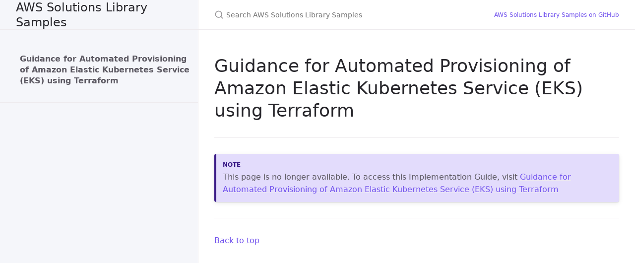

--- FILE ---
content_type: text/html; charset=utf-8
request_url: https://aws-solutions-library-samples.github.io/automated-provisioning-of-amazon-eks-using-terraform.html
body_size: 2140
content:
<!DOCTYPE html><html lang="en-US"><title>Guidance for Automated Provisioning of Amazon Elastic Kubernetes Service (EKS) using Terraform | AWS Solutions Library Samples</title><meta name="generator" content="Jekyll v3.10.0" /><meta property="og:title" content="Guidance for Automated Provisioning of Amazon Elastic Kubernetes Service (EKS) using Terraform" /><meta property="og:locale" content="en_US" /><link rel="canonical" href="https://aws-solutions-library-samples.github.io/automated-provisioning-of-amazon-eks-using-terraform.html" /><meta property="og:url" content="https://aws-solutions-library-samples.github.io/automated-provisioning-of-amazon-eks-using-terraform.html" /><meta property="og:site_name" content="AWS Solutions Library Samples" /><meta property="og:type" content="website" /><meta name="twitter:card" content="summary" /><meta property="twitter:title" content="Guidance for Automated Provisioning of Amazon Elastic Kubernetes Service (EKS) using Terraform" /> <script type="application/ld+json"> {"@context":"https://schema.org","@type":"WebPage","headline":"Guidance for Automated Provisioning of Amazon Elastic Kubernetes Service (EKS) using Terraform","url":"https://aws-solutions-library-samples.github.io/automated-provisioning-of-amazon-eks-using-terraform.html"}</script><head><meta charset="UTF-8"><meta http-equiv="X-UA-Compatible" content="IE=Edge"><title>Guidance for Automated Provisioning of Amazon Elastic Kubernetes Service (EKS) using Terraform | AWS Solutions Library Samples</title><link rel="stylesheet" href="/assets/css/just-the-docs-default.css"> <script> (function(n,i,v,r,s,c,x,z){x=window.AwsRumClient={q:[],n:n,i:i,v:v,r:r,c:c};window[n]=function(c,p){x.q.push({c:c,p:p});};z=document.createElement('script');z.async=true;z.src=s;document.head.insertBefore(z,document.head.getElementsByTagName('script')[0]);})( 'cwr', 'ff9959f6-0f94-488d-b777-22c41687d505', '1.0.0', 'us-east-1', 'https://client.rum.us-east-1.amazonaws.com/1.19.0/cwr.js', { sessionSampleRate: 1, endpoint: "https://api.demos.awsplayer.com/rum", telemetries: [], allowCookies: false, enableXRay: false, signing: false, padeIdFormat: 'PATH_AND_HASH', recordResourceUrl: false } ); </script> <script src="/assets/js/vendor/lunr.min.js"></script> <script src="/assets/js/just-the-docs.js"></script><meta name="viewport" content="width=device-width, initial-scale=1"><link rel="shortcut icon" href="/images/aws.png"><body> <a class="skip-to-main" href="#main-content">Skip to main content</a> <svg xmlns="http://www.w3.org/2000/svg" class="d-none"> <symbol id="svg-link" viewBox="0 0 24 24"><title>Link</title><svg xmlns="http://www.w3.org/2000/svg" width="24" height="24" viewBox="0 0 24 24" fill="none" stroke="currentColor" stroke-width="2" stroke-linecap="round" stroke-linejoin="round" class="feather feather-link"><path d="M10 13a5 5 0 0 0 7.54.54l3-3a5 5 0 0 0-7.07-7.07l-1.72 1.71"></path><path d="M14 11a5 5 0 0 0-7.54-.54l-3 3a5 5 0 0 0 7.07 7.07l1.71-1.71"></path> </svg> </symbol> <symbol id="svg-menu" viewBox="0 0 24 24"><title>Menu</title><svg xmlns="http://www.w3.org/2000/svg" width="24" height="24" viewBox="0 0 24 24" fill="none" stroke="currentColor" stroke-width="2" stroke-linecap="round" stroke-linejoin="round" class="feather feather-menu"><line x1="3" y1="12" x2="21" y2="12"></line><line x1="3" y1="6" x2="21" y2="6"></line><line x1="3" y1="18" x2="21" y2="18"></line> </svg> </symbol> <symbol id="svg-arrow-right" viewBox="0 0 24 24"><title>Expand</title><svg xmlns="http://www.w3.org/2000/svg" width="24" height="24" viewBox="0 0 24 24" fill="none" stroke="currentColor" stroke-width="2" stroke-linecap="round" stroke-linejoin="round" class="feather feather-chevron-right"><polyline points="9 18 15 12 9 6"></polyline> </svg> </symbol> <symbol id="svg-external-link" width="24" height="24" viewBox="0 0 24 24" fill="none" stroke="currentColor" stroke-width="2" stroke-linecap="round" stroke-linejoin="round" class="feather feather-external-link"><title id="svg-external-link-title">(external link)</title><path d="M18 13v6a2 2 0 0 1-2 2H5a2 2 0 0 1-2-2V8a2 2 0 0 1 2-2h6"></path><polyline points="15 3 21 3 21 9"></polyline><line x1="10" y1="14" x2="21" y2="3"></line> </symbol> <symbol id="svg-doc" viewBox="0 0 24 24"><title>Document</title><svg xmlns="http://www.w3.org/2000/svg" width="24" height="24" viewBox="0 0 24 24" fill="none" stroke="currentColor" stroke-width="2" stroke-linecap="round" stroke-linejoin="round" class="feather feather-file"><path d="M13 2H6a2 2 0 0 0-2 2v16a2 2 0 0 0 2 2h12a2 2 0 0 0 2-2V9z"></path><polyline points="13 2 13 9 20 9"></polyline> </svg> </symbol> <symbol id="svg-search" viewBox="0 0 24 24"><title>Search</title><svg xmlns="http://www.w3.org/2000/svg" width="24" height="24" viewBox="0 0 24 24" fill="none" stroke="currentColor" stroke-width="2" stroke-linecap="round" stroke-linejoin="round" class="feather feather-search"> <circle cx="11" cy="11" r="8"></circle><line x1="21" y1="21" x2="16.65" y2="16.65"></line> </svg> </symbol> <symbol id="svg-copy" viewBox="0 0 16 16"><title>Copy</title><svg xmlns="http://www.w3.org/2000/svg" width="16" height="16" fill="currentColor" class="bi bi-clipboard" viewBox="0 0 16 16"><path d="M4 1.5H3a2 2 0 0 0-2 2V14a2 2 0 0 0 2 2h10a2 2 0 0 0 2-2V3.5a2 2 0 0 0-2-2h-1v1h1a1 1 0 0 1 1 1V14a1 1 0 0 1-1 1H3a1 1 0 0 1-1-1V3.5a1 1 0 0 1 1-1h1v-1z"/><path d="M9.5 1a.5.5 0 0 1 .5.5v1a.5.5 0 0 1-.5.5h-3a.5.5 0 0 1-.5-.5v-1a.5.5 0 0 1 .5-.5h3zm-3-1A1.5 1.5 0 0 0 5 1.5v1A1.5 1.5 0 0 0 6.5 4h3A1.5 1.5 0 0 0 11 2.5v-1A1.5 1.5 0 0 0 9.5 0h-3z"/> </svg> </symbol> <symbol id="svg-copied" viewBox="0 0 16 16"><title>Copied</title><svg xmlns="http://www.w3.org/2000/svg" width="16" height="16" fill="currentColor" class="bi bi-clipboard-check-fill" viewBox="0 0 16 16"><path d="M6.5 0A1.5 1.5 0 0 0 5 1.5v1A1.5 1.5 0 0 0 6.5 4h3A1.5 1.5 0 0 0 11 2.5v-1A1.5 1.5 0 0 0 9.5 0h-3Zm3 1a.5.5 0 0 1 .5.5v1a.5.5 0 0 1-.5.5h-3a.5.5 0 0 1-.5-.5v-1a.5.5 0 0 1 .5-.5h3Z"/><path d="M4 1.5H3a2 2 0 0 0-2 2V14a2 2 0 0 0 2 2h10a2 2 0 0 0 2-2V3.5a2 2 0 0 0-2-2h-1v1A2.5 2.5 0 0 1 9.5 5h-3A2.5 2.5 0 0 1 4 2.5v-1Zm6.854 7.354-3 3a.5.5 0 0 1-.708 0l-1.5-1.5a.5.5 0 0 1 .708-.708L7.5 10.793l2.646-2.647a.5.5 0 0 1 .708.708Z"/> </svg> </symbol> </svg><div class="side-bar"><div class="site-header"> <a href="/index.html" class="site-title lh-tight"> AWS Solutions Library Samples </a> <a href="#" id="menu-button" class="site-button"> <svg viewBox="0 0 24 24" class="icon"><use xlink:href="#svg-menu"></use></svg> </a></div><nav aria-label="Main" id="site-nav" class="site-nav"><ul style="padding-right: 10px;font-weight: 600;">Guidance for Automated Provisioning of Amazon Elastic Kubernetes Service (EKS) using Terraform</ul><hr><ul class="nav-list"></ul><ul class="nav-list"></ul></nav></div><div class="main" id="top"><div id="main-header" class="main-header"><div class="search"><div class="search-input-wrap"> <input type="text" id="search-input" class="search-input" tabindex="0" placeholder="Search AWS Solutions Library Samples" aria-label="Search AWS Solutions Library Samples" autocomplete="off"> <label for="search-input" class="search-label"><svg viewBox="0 0 24 24" class="search-icon"><use xlink:href="#svg-search"></use></svg></label></div><div id="search-results" class="search-results"></div></div><nav aria-label="Auxiliary" class="aux-nav"><ul class="aux-nav-list"><li class="aux-nav-list-item"> <a href="https://github.com/aws-solutions-library-samples" class="site-button" target="_blank" rel="noopener noreferrer" > AWS Solutions Library Samples on GitHub </a></ul></nav></div><div id="main-content-wrap" class="main-content-wrap"><div id="main-content" class="main-content" role="main"><div class="post-header"><h1 id="guide-title" class="post-title-main"> Guidance for Automated Provisioning of Amazon Elastic Kubernetes Service (EKS) using Terraform</h1></div><hr /><p class="note">This page is no longer available. To access this Implementation Guide, visit <a href="/compute/automated-provisioning-of-amazon-eks-using-terraform.html">Guidance for Automated Provisioning of Amazon Elastic Kubernetes Service (EKS) using Terraform</a></p><hr><footer><p><a href="#top" id="back-to-top">Back to top</a></p></footer></div></div><div class="search-overlay"></div></div>


--- FILE ---
content_type: text/css; charset=utf-8
request_url: https://aws-solutions-library-samples.github.io/assets/css/just-the-docs-default.css
body_size: 12847
content:
.highlight,pre.highlight{background:#f9f9f9;color:#383942}.highlight pre{background:#f9f9f9}.highlight .hll{background:#f9f9f9}.highlight .c{color:#9fa0a6;font-style:italic}.highlight .err{color:#383942}.highlight .k{color:#a625a4}.highlight .l{color:#50a04f}.highlight .n{color:#383942}.highlight .o{color:#383942}.highlight .p{color:#383942}.highlight .cm{color:#9fa0a6;font-style:italic}.highlight .cp{color:#9fa0a6;font-style:italic}.highlight .c1{color:#9fa0a6;font-style:italic}.highlight .cs{color:#9fa0a6;font-style:italic}.highlight .ge{font-style:italic}.highlight .gs{font-weight:700}.highlight .kc{color:#a625a4}.highlight .kd{color:#a625a4}.highlight .kn{color:#a625a4}.highlight .kp{color:#a625a4}.highlight .kr{color:#a625a4}.highlight .kt{color:#a625a4}.highlight .ld{color:#50a04f}.highlight .m{color:#b66a00}.highlight .s{color:#50a04f}.highlight .na{color:#b66a00}.highlight .nb{color:#ca7601}.highlight .nc{color:#ca7601}.highlight .no{color:#ca7601}.highlight .nd{color:#ca7601}.highlight .ni{color:#ca7601}.highlight .ne{color:#ca7601}.highlight .nf{color:#383942}.highlight .nl{color:#ca7601}.highlight .nn{color:#383942}.highlight .nx{color:#383942}.highlight .py{color:#ca7601}.highlight .nt{color:#e35549}.highlight .nv{color:#ca7601}.highlight .ow{font-weight:700}.highlight .w{color:#f8f8f2}.highlight .mf{color:#b66a00}.highlight .mh{color:#b66a00}.highlight .mi{color:#b66a00}.highlight .mo{color:#b66a00}.highlight .sb{color:#50a04f}.highlight .sc{color:#50a04f}.highlight .sd{color:#50a04f}.highlight .s2{color:#50a04f}.highlight .se{color:#50a04f}.highlight .sh{color:#50a04f}.highlight .si{color:#50a04f}.highlight .sx{color:#50a04f}.highlight .sr{color:#0083bb}.highlight .s1{color:#50a04f}.highlight .ss{color:#0083bb}.highlight .bp{color:#ca7601}.highlight .vc{color:#ca7601}.highlight .vg{color:#ca7601}.highlight .vi{color:#e35549}.highlight .il{color:#b66a00}.highlight .gu{color:#75715e}.highlight .gd{color:#e05151}.highlight .gi{color:#43d089}.highlight .language-json .w+.s2{color:#e35549}.highlight .language-json .kc{color:#0083bb}/*! normalize.css v8.0.1 | MIT License | github.com/necolas/normalize.css */html{line-height:1.15;-webkit-text-size-adjust:100%}body{margin:0}main{display:block}h1{font-size:2em;margin:0.67em 0}hr{box-sizing:content-box;height:0;overflow:visible}pre{font-family:monospace, monospace;font-size:1em}a{background-color:transparent}abbr[title]{border-bottom:none;text-decoration:underline;text-decoration:underline dotted}b,strong{font-weight:bolder}code,kbd,samp{font-family:monospace, monospace;font-size:1em}small{font-size:80%}sub,sup{font-size:75%;line-height:0;position:relative;vertical-align:baseline}sub{bottom:-0.25em}sup{top:-0.5em}img{border-style:none}button,input,optgroup,select,textarea{font-family:inherit;font-size:100%;line-height:1.15;margin:0}button,input{overflow:visible}button,select{text-transform:none}button,[type="button"],[type="reset"],[type="submit"]{-webkit-appearance:button}button::-moz-focus-inner,[type="button"]::-moz-focus-inner,[type="reset"]::-moz-focus-inner,[type="submit"]::-moz-focus-inner{border-style:none;padding:0}button:-moz-focusring,[type="button"]:-moz-focusring,[type="reset"]:-moz-focusring,[type="submit"]:-moz-focusring{outline:1px dotted ButtonText}fieldset{padding:0.35em 0.75em 0.625em}legend{box-sizing:border-box;color:inherit;display:table;max-width:100%;padding:0;white-space:normal}progress{vertical-align:baseline}textarea{overflow:auto}[type="checkbox"],[type="radio"]{box-sizing:border-box;padding:0}[type="number"]::-webkit-inner-spin-button,[type="number"]::-webkit-outer-spin-button{height:auto}[type="search"]{-webkit-appearance:textfield;outline-offset:-2px}[type="search"]::-webkit-search-decoration{-webkit-appearance:none}::-webkit-file-upload-button{-webkit-appearance:button;font:inherit}details{display:block}summary{display:list-item}template{display:none}[hidden]{display:none}*{box-sizing:border-box}html{font-size:14px !important;scroll-behavior:smooth}@media (min-width: 31.25rem){html{font-size:16px !important}}body{font-family:system-ui,-apple-system,blinkmacsystemfont,"Segoe UI",roboto,"Helvetica Neue",arial,sans-serif;font-size:inherit;line-height:1.4;color:#5c5962;background-color:#fff;overflow-wrap:break-word}ol,ul,dl,pre,address,blockquote,table,div,hr,form,fieldset,noscript .table-wrapper{margin-top:0}h1,h2,h3,h4,h5,h6,#toctitle{margin-top:0;margin-bottom:1em;font-weight:500;line-height:1.25;color:#27262b}p{margin-top:1em;margin-bottom:1em}a{color:#7253ed;text-decoration:none}a:not([class]){text-decoration:underline;text-decoration-color:#eeebee;text-underline-offset:2px}a:not([class]):hover{text-decoration-color:rgba(114,83,237,0.45)}code{font-family:"SFMono-Regular",menlo,consolas,monospace;font-size:0.75em;line-height:1.4}figure,pre{margin:0}li{margin:0.25em 0}img{max-width:100%;height:auto}hr{height:1px;padding:0;margin:2rem 0;background-color:#eeebee;border:0}blockquote{margin:10px 0;margin-block-start:0;margin-inline-start:0;padding-left:15px;border-left:3px solid #eeebee}.side-bar{z-index:0;display:flex;flex-wrap:wrap;background-color:#f5f6fa}@media (min-width: 62.5rem){.side-bar{flex-flow:column nowrap;position:fixed;width:400px;height:100%;border-right:1px solid #eeebee;align-items:flex-end}}@media (min-width: 87.5rem){.side-bar{width:calc((100% - 1400px) / 4);min-width:400px}}@media (min-width: 62.5rem){.main{position:relative;max-width:1000px;margin-left:400px}}@media (min-width: 87.5rem){.main{margin-left:Max(400px, calc((100% - 1400px) / 4 + 400px))}}.main-content-wrap{padding-right:1rem;padding-left:1rem;padding-top:1rem;padding-bottom:1rem}@media (min-width: 62.5rem){.main-content-wrap{padding-right:2rem;padding-left:2rem}}@media (min-width: 62.5rem){.main-content-wrap{padding-top:2rem;padding-bottom:2rem}}.main-header{z-index:0;display:none;background-color:#f5f6fa}@media (min-width: 62.5rem){.main-header{display:flex;justify-content:space-between;height:60px;background-color:#fff;border-bottom:1px solid #eeebee}}.main-header.nav-open{display:block}@media (min-width: 62.5rem){.main-header.nav-open{display:flex}}.site-nav,.site-footer{width:100%}@media (min-width: 87.5rem){.site-nav,.site-footer{width:400px}}.site-header{width:100%;font-weight:500}@media (min-width: 87.5rem){.site-header{width:400px}}.site-nav{display:none}.site-nav.nav-open{display:block}@media (min-width: 62.5rem){.site-nav{display:block;padding-top:3rem;padding-bottom:1rem;overflow-y:auto;flex:1 1 auto}}.site-header{display:flex;min-height:60px;align-items:center}@media (min-width: 62.5rem){.site-header{height:60px;max-height:60px;border-bottom:1px solid #eeebee}}.site-title{padding-right:1rem;padding-left:1rem;flex-grow:1;display:flex;height:100%;align-items:center;padding-top:.75rem;padding-bottom:.75rem;color:#27262b;font-size:18px !important}@media (min-width: 62.5rem){.site-title{padding-right:2rem;padding-left:2rem}}@media (min-width: 31.25rem){.site-title{font-size:24px !important;line-height:1.25}}@media (min-width: 62.5rem){.site-title{padding-top:.5rem;padding-bottom:.5rem}}.site-button{display:flex;height:100%;padding:1rem;align-items:center}@media (min-width: 62.5rem){.site-header .site-button{display:none}}.site-title:hover{background-image:linear-gradient(-90deg, #ebedf5 0%, rgba(235,237,245,0.8) 80%, rgba(235,237,245,0) 100%)}.site-button:hover{background-image:linear-gradient(-90deg, #ebedf5 0%, rgba(235,237,245,0.8) 100%)}body{position:relative;padding-bottom:4rem;overflow-y:scroll}@media (min-width: 62.5rem){body{position:static;padding-bottom:0}}.site-footer{padding-right:1rem;padding-left:1rem;position:absolute;bottom:0;left:0;padding-top:1rem;padding-bottom:1rem;color:#959396;font-size:11px !important}@media (min-width: 62.5rem){.site-footer{padding-right:2rem;padding-left:2rem}}@media (min-width: 31.25rem){.site-footer{font-size:12px !important}}@media (min-width: 62.5rem){.site-footer{position:static;justify-self:end}}.icon{width:1.5rem;height:1.5rem;color:#7253ed}.main-content{line-height:1.6}.main-content ol,.main-content ul,.main-content dl,.main-content pre,.main-content address,.main-content blockquote,.main-content .table-wrapper{margin-top:0.5em}.main-content a{overflow:hidden;text-overflow:ellipsis}.main-content ul,.main-content ol{padding-left:1.5em}.main-content li .highlight{margin-top:.25rem}.main-content ol{list-style-type:none;counter-reset:step-counter}.main-content ol>li{position:relative}.main-content ol>li::before{position:absolute;top:0.2em;left:-1.6em;color:#959396;content:counter(step-counter);counter-increment:step-counter;font-size:12px !important}@media (min-width: 31.25rem){.main-content ol>li::before{font-size:14px !important}}@media (min-width: 31.25rem){.main-content ol>li::before{top:0.11em}}.main-content ol>li ol{counter-reset:sub-counter}.main-content ol>li ol>li::before{content:counter(sub-counter,lower-alpha);counter-increment:sub-counter}.main-content ul{list-style:none}.main-content ul>li::before{position:absolute;margin-left:-1.4em;color:#959396;content:"•"}.main-content .task-list-item::before{content:""}.main-content .task-list-item-checkbox{margin-right:0.6em;margin-left:-1.4em}.main-content hr+*{margin-top:0}.main-content h1:first-of-type{margin-top:0.5em}.main-content dl{display:grid;grid-template:auto / 10em 1fr}.main-content dt,.main-content dd{margin:0.25em 0}.main-content dt{grid-column:1;font-weight:500;text-align:right}.main-content dt::after{content:":"}.main-content dd{grid-column:2;margin-bottom:0;margin-left:1em}.main-content dd blockquote:first-child,.main-content dd div:first-child,.main-content dd dl:first-child,.main-content dd dt:first-child,.main-content dd h1:first-child,.main-content dd h2:first-child,.main-content dd h3:first-child,.main-content dd h4:first-child,.main-content dd h5:first-child,.main-content dd h6:first-child,.main-content dd li:first-child,.main-content dd ol:first-child,.main-content dd p:first-child,.main-content dd pre:first-child,.main-content dd table:first-child,.main-content dd ul:first-child,.main-content dd .table-wrapper:first-child{margin-top:0}.main-content dd dl:first-child dt:first-child,.main-content dd dl:first-child dd:nth-child(2),.main-content ol dl:first-child dt:first-child,.main-content ol dl:first-child dd:nth-child(2),.main-content ul dl:first-child dt:first-child,.main-content ul dl:first-child dd:nth-child(2){margin-top:0}.main-content .anchor-heading{position:absolute;right:-1rem;width:1.5rem;height:100%;padding-right:.25rem;padding-left:.25rem;overflow:visible}@media (min-width: 62.5rem){.main-content .anchor-heading{right:auto;left:-1.5rem}}.main-content .anchor-heading svg{display:inline-block;width:100%;height:100%;color:#7253ed;visibility:hidden}.main-content .anchor-heading:hover svg,.main-content .anchor-heading:focus svg,.main-content h1:hover>.anchor-heading svg,.main-content h2:hover>.anchor-heading svg,.main-content h3:hover>.anchor-heading svg,.main-content h4:hover>.anchor-heading svg,.main-content h5:hover>.anchor-heading svg,.main-content h6:hover>.anchor-heading svg{visibility:visible}.main-content summary{cursor:pointer}.main-content h1,.main-content h2,.main-content h3,.main-content h4,.main-content h5,.main-content h6,.main-content #toctitle{position:relative;margin-top:1.5em;margin-bottom:0.25em}.main-content h1+table,.main-content h1+.table-wrapper,.main-content h1+.code-example,.main-content h1+.highlighter-rouge,.main-content h1+.sectionbody .listingblock,.main-content h2+table,.main-content h2+.table-wrapper,.main-content h2+.code-example,.main-content h2+.highlighter-rouge,.main-content h2+.sectionbody .listingblock,.main-content h3+table,.main-content h3+.table-wrapper,.main-content h3+.code-example,.main-content h3+.highlighter-rouge,.main-content h3+.sectionbody .listingblock,.main-content h4+table,.main-content h4+.table-wrapper,.main-content h4+.code-example,.main-content h4+.highlighter-rouge,.main-content h4+.sectionbody .listingblock,.main-content h5+table,.main-content h5+.table-wrapper,.main-content h5+.code-example,.main-content h5+.highlighter-rouge,.main-content h5+.sectionbody .listingblock,.main-content h6+table,.main-content h6+.table-wrapper,.main-content h6+.code-example,.main-content h6+.highlighter-rouge,.main-content h6+.sectionbody .listingblock,.main-content #toctitle+table,.main-content #toctitle+.table-wrapper,.main-content #toctitle+.code-example,.main-content #toctitle+.highlighter-rouge,.main-content #toctitle+.sectionbody .listingblock{margin-top:1em}.main-content h1+p:not(.label),.main-content h2+p:not(.label),.main-content h3+p:not(.label),.main-content h4+p:not(.label),.main-content h5+p:not(.label),.main-content h6+p:not(.label),.main-content #toctitle+p:not(.label){margin-top:0}.main-content>h1:first-child,.main-content>h2:first-child,.main-content>h3:first-child,.main-content>h4:first-child,.main-content>h5:first-child,.main-content>h6:first-child,.main-content>.sect1:first-child>h2,.main-content>.sect2:first-child>h3,.main-content>.sect3:first-child>h4,.main-content>.sect4:first-child>h5,.main-content>.sect5:first-child>h6{margin-top:.5rem}.nav-list{padding:0;margin-top:0;margin-bottom:0;list-style:none}.nav-list .nav-list-item{font-size:14px !important;position:relative;margin:0}@media (min-width: 31.25rem){.nav-list .nav-list-item{font-size:16px !important}}@media (min-width: 62.5rem){.nav-list .nav-list-item{font-size:12px !important}}@media (min-width: 62.5rem) and (min-width: 31.25rem){.nav-list .nav-list-item{font-size:14px !important}}.nav-list .nav-list-item .nav-list-link{display:block;min-height:3rem;padding-top:.25rem;padding-bottom:.25rem;line-height:2.5rem;padding-right:3rem;padding-left:1rem}@media (min-width: 62.5rem){.nav-list .nav-list-item .nav-list-link{min-height:2rem;line-height:1.5rem;padding-right:2rem;padding-left:2rem}}.nav-list .nav-list-item .nav-list-link.external>svg{width:1rem;height:1rem;vertical-align:text-bottom}.nav-list .nav-list-item .nav-list-link.active{font-weight:600;text-decoration:none}.nav-list .nav-list-item .nav-list-link:hover,.nav-list .nav-list-item .nav-list-link.active{background-image:linear-gradient(-90deg, #ebedf5 0%, rgba(235,237,245,0.8) 80%, rgba(235,237,245,0) 100%)}.nav-list .nav-list-item .nav-list-expander{position:absolute;right:0;width:3rem;height:3rem;padding:.75rem;color:#7253ed}@media (min-width: 62.5rem){.nav-list .nav-list-item .nav-list-expander{width:2rem;height:2rem;padding:.5rem}}.nav-list .nav-list-item .nav-list-expander:hover{background-image:linear-gradient(-90deg, #ebedf5 0%, rgba(235,237,245,0.8) 100%)}.nav-list .nav-list-item .nav-list-expander svg{transform:rotate(90deg)}.nav-list .nav-list-item>.nav-list{display:none;padding-left:.75rem;list-style:none}.nav-list .nav-list-item>.nav-list .nav-list-item{position:relative}.nav-list .nav-list-item>.nav-list .nav-list-item .nav-list-link{color:#5c5962}.nav-list .nav-list-item>.nav-list .nav-list-item .nav-list-expander{color:#5c5962}.nav-list .nav-list-item.active>.nav-list-expander svg{transform:rotate(-90deg)}.nav-list .nav-list-item.active>.nav-list{display:block}.nav-category{padding:.5rem 1rem;font-weight:600;text-align:start;text-transform:uppercase;border-bottom:1px solid #eeebee;font-size:11px !important}@media (min-width: 31.25rem){.nav-category{font-size:12px !important}}@media (min-width: 62.5rem){.nav-category{padding:.5rem 2rem;margin-top:1rem;text-align:start}.nav-category:first-child{margin-top:0}}.nav-list.nav-category-list>.nav-list-item{margin:0}.nav-list.nav-category-list>.nav-list-item>.nav-list{padding:0}.nav-list.nav-category-list>.nav-list-item>.nav-list>.nav-list-item>.nav-list-link{color:#7253ed}.nav-list.nav-category-list>.nav-list-item>.nav-list>.nav-list-item>.nav-list-expander{color:#7253ed}.aux-nav{height:100%;overflow-x:auto;font-size:11px !important}@media (min-width: 31.25rem){.aux-nav{font-size:12px !important}}.aux-nav .aux-nav-list{display:flex;height:100%;padding:0;margin:0;list-style:none}.aux-nav .aux-nav-list-item{display:inline-block;height:100%;padding:0;margin:0}@media (min-width: 62.5rem){.aux-nav{padding-right:1rem}}@media (min-width: 62.5rem){.breadcrumb-nav{margin-top:-1rem}}.breadcrumb-nav-list{padding-left:0;margin-bottom:.75rem;list-style:none}.breadcrumb-nav-list-item{display:table-cell;font-size:11px !important}@media (min-width: 31.25rem){.breadcrumb-nav-list-item{font-size:12px !important}}.breadcrumb-nav-list-item::before{display:none}.breadcrumb-nav-list-item::after{display:inline-block;margin-right:.5rem;margin-left:.5rem;color:#959396;content:"/"}.breadcrumb-nav-list-item:last-child::after{content:""}h1,.text-alpha{font-size:32px !important;line-height:1.25;font-weight:300}@media (min-width: 31.25rem){h1,.text-alpha{font-size:36px !important}}h2,.text-beta,#toctitle{font-size:18px !important}@media (min-width: 31.25rem){h2,.text-beta,#toctitle{font-size:24px !important;line-height:1.25}}h3,.text-gamma{font-size:16px !important}@media (min-width: 31.25rem){h3,.text-gamma{font-size:18px !important}}h4,.text-delta{font-size:11px !important;font-weight:400;text-transform:uppercase;letter-spacing:0.1em}@media (min-width: 31.25rem){h4,.text-delta{font-size:12px !important}}h4 code{text-transform:none}h5,.text-epsilon{font-size:12px !important}@media (min-width: 31.25rem){h5,.text-epsilon{font-size:14px !important}}h6,.text-zeta{font-size:11px !important}@media (min-width: 31.25rem){h6,.text-zeta{font-size:12px !important}}.text-small{font-size:11px !important}@media (min-width: 31.25rem){.text-small{font-size:12px !important}}.text-mono{font-family:"SFMono-Regular",menlo,consolas,monospace !important}.text-left{text-align:left !important}.text-center{text-align:center !important}.text-right{text-align:right !important}.label,.label-blue{display:inline-block;padding:0.16em 0.56em;margin-right:.5rem;margin-left:.5rem;color:#fff;text-transform:uppercase;vertical-align:middle;background-color:#2869e6;font-size:11px !important;border-radius:12px}@media (min-width: 31.25rem){.label,.label-blue{font-size:12px !important}}.label-green{background-color:#009c7b}.label-purple{background-color:#5e41d0}.label-red{background-color:#e94c4c}.label-yellow{color:#44434d;background-color:#f7d12e}.btn{display:inline-block;box-sizing:border-box;padding:0.3em 1em;margin:0;font-family:inherit;font-size:inherit;font-weight:500;line-height:1.5;color:#7253ed;text-decoration:none;vertical-align:baseline;cursor:pointer;background-color:#f7f7f7;border-width:0;border-radius:4px;box-shadow:0 1px 2px rgba(0,0,0,0.12),0 3px 10px rgba(0,0,0,0.08);appearance:none}.btn:focus{text-decoration:none;outline:none;box-shadow:0 0 0 3px rgba(0,0,255,0.25)}.btn:focus:hover,.btn.selected:focus{box-shadow:0 0 0 3px rgba(0,0,255,0.25)}.btn:hover,.btn.zeroclipboard-is-hover{color:#6a4aec}.btn:hover,.btn:active,.btn.zeroclipboard-is-hover,.btn.zeroclipboard-is-active{text-decoration:none;background-color:#f4f4f4}.btn:active,.btn.selected,.btn.zeroclipboard-is-active{background-color:#efefef;background-image:none;box-shadow:inset 0 2px 4px rgba(0,0,0,0.15)}.btn.selected:hover{background-color:#cfcfcf}.btn:disabled,.btn:disabled:hover,.btn.disabled,.btn.disabled:hover{color:rgba(102,102,102,0.5);cursor:default;background-color:rgba(229,229,229,0.5);background-image:none;box-shadow:none}.btn-outline{color:#7253ed;background:transparent;box-shadow:inset 0 0 0 2px #e6e1e8}.btn-outline:hover,.btn-outline:active,.btn-outline.zeroclipboard-is-hover,.btn-outline.zeroclipboard-is-active{color:#6341eb;text-decoration:none;background-color:transparent;box-shadow:inset 0 0 0 3px #e6e1e8}.btn-outline:focus{text-decoration:none;outline:none;box-shadow:inset 0 0 0 2px #5c5962,0 0 0 3px rgba(0,0,255,0.25)}.btn-outline:focus:hover,.btn-outline.selected:focus{box-shadow:inset 0 0 0 2px #5c5962}.btn-primary{color:#fff;background-color:#5739ce;background-image:linear-gradient(#6f55d5, #5739ce);box-shadow:0 1px 3px rgba(0,0,0,0.25),0 4px 10px rgba(0,0,0,0.12)}.btn-primary:hover,.btn-primary.zeroclipboard-is-hover{color:#fff;background-color:#5132cb;background-image:linear-gradient(#6549d2,#5132cb)}.btn-primary:active,.btn-primary.selected,.btn-primary.zeroclipboard-is-active{background-color:#4f31c6;background-image:none;box-shadow:inset 0 2px 4px rgba(0,0,0,0.15)}.btn-primary.selected:hover{background-color:#472cb2}.btn-purple{color:#fff;background-color:#5739ce;background-image:linear-gradient(#6f55d5, #5739ce);box-shadow:0 1px 3px rgba(0,0,0,0.25),0 4px 10px rgba(0,0,0,0.12)}.btn-purple:hover,.btn-purple.zeroclipboard-is-hover{color:#fff;background-color:#5132cb;background-image:linear-gradient(#6549d2,#5132cb)}.btn-purple:active,.btn-purple.selected,.btn-purple.zeroclipboard-is-active{background-color:#4f31c6;background-image:none;box-shadow:inset 0 2px 4px rgba(0,0,0,0.15)}.btn-purple.selected:hover{background-color:#472cb2}.btn-blue{color:#fff;background-color:#227efa;background-image:linear-gradient(#4593fb, #227efa);box-shadow:0 1px 3px rgba(0,0,0,0.25),0 4px 10px rgba(0,0,0,0.12)}.btn-blue:hover,.btn-blue.zeroclipboard-is-hover{color:#fff;background-color:#1878fa;background-image:linear-gradient(#368afa,#1878fa)}.btn-blue:active,.btn-blue.selected,.btn-blue.zeroclipboard-is-active{background-color:#1375f9;background-image:none;box-shadow:inset 0 2px 4px rgba(0,0,0,0.15)}.btn-blue.selected:hover{background-color:#0669ed}.btn-green{color:#fff;background-color:#10ac7d;background-image:linear-gradient(#13cc95, #10ac7d);box-shadow:0 1px 3px rgba(0,0,0,0.25),0 4px 10px rgba(0,0,0,0.12)}.btn-green:hover,.btn-green.zeroclipboard-is-hover{color:#fff;background-color:#0fa276;background-image:linear-gradient(#12be8b,#0fa276)}.btn-green:active,.btn-green.selected,.btn-green.zeroclipboard-is-active{background-color:#0f9e73;background-image:none;box-shadow:inset 0 2px 4px rgba(0,0,0,0.15)}.btn-green.selected:hover{background-color:#0d8662}.search{position:relative;z-index:2;flex-grow:1;height:4rem;padding:.5rem;transition:padding linear 200ms}@media (min-width: 62.5rem){.search{position:relative !important;width:auto !important;height:100% !important;padding:0;transition:none}}.search-input-wrap{position:relative;z-index:1;height:3rem;overflow:hidden;border-radius:4px;box-shadow:0 1px 2px rgba(0,0,0,0.12),0 3px 10px rgba(0,0,0,0.08);transition:height linear 200ms}@media (min-width: 62.5rem){.search-input-wrap{position:absolute;width:100%;max-width:600px;height:100% !important;border-radius:0;box-shadow:none;transition:width ease 400ms}}.search-input{position:absolute;width:100%;height:100%;padding:.5rem 1rem .5rem 2.5rem;font-size:16px;color:#5c5962;background-color:#fff;border-top:0;border-right:0;border-bottom:0;border-left:0;border-radius:0}@media (min-width: 62.5rem){.search-input{padding:.5rem 1rem .5rem 3.5rem;font-size:14px;background-color:#fff;transition:padding-left linear 200ms}}.search-input:focus{outline:0}.search-input:focus+.search-label .search-icon{color:#7253ed}.search-label{position:absolute;display:flex;height:100%;padding-left:1rem}@media (min-width: 62.5rem){.search-label{padding-left:2rem;transition:padding-left linear 200ms}}.search-label .search-icon{width:1.2rem;height:1.2rem;align-self:center;color:#959396}.search-results{position:absolute;left:0;display:none;width:100%;max-height:calc(100% - 4rem);overflow-y:auto;background-color:#fff;border-bottom-right-radius:4px;border-bottom-left-radius:4px;box-shadow:0 1px 2px rgba(0,0,0,0.12),0 3px 10px rgba(0,0,0,0.08)}@media (min-width: 62.5rem){.search-results{top:100%;width:600px;max-height:calc(100vh - 200%) !important}}.search-results-list{padding-left:0;margin-bottom:.25rem;list-style:none;font-size:14px !important}@media (min-width: 31.25rem){.search-results-list{font-size:16px !important}}@media (min-width: 62.5rem){.search-results-list{font-size:12px !important}}@media (min-width: 62.5rem) and (min-width: 31.25rem){.search-results-list{font-size:14px !important}}.search-results-list-item{padding:0;margin:0}.search-result{display:block;padding:.25rem .75rem}.search-result:hover,.search-result.active{background-color:#ebedf5}.search-result-title{display:block;padding-top:.5rem;padding-bottom:.5rem}@media (min-width: 31.25rem){.search-result-title{display:inline-block;width:40%;padding-right:.5rem;vertical-align:top}}.search-result-doc{display:flex;align-items:center;word-wrap:break-word}.search-result-doc.search-result-doc-parent{opacity:0.5;font-size:12px !important}@media (min-width: 31.25rem){.search-result-doc.search-result-doc-parent{font-size:14px !important}}@media (min-width: 62.5rem){.search-result-doc.search-result-doc-parent{font-size:11px !important}}@media (min-width: 62.5rem) and (min-width: 31.25rem){.search-result-doc.search-result-doc-parent{font-size:12px !important}}.search-result-doc .search-result-icon{width:1rem;height:1rem;margin-right:.5rem;color:#7253ed;flex-shrink:0}.search-result-doc .search-result-doc-title{overflow:auto}.search-result-section{margin-left:1.5rem;word-wrap:break-word}.search-result-rel-url{display:block;margin-left:1.5rem;overflow:hidden;color:#959396;text-overflow:ellipsis;white-space:nowrap;font-size:9px !important}@media (min-width: 31.25rem){.search-result-rel-url{font-size:10px !important}}.search-result-previews{display:block;padding-top:.5rem;padding-bottom:.5rem;padding-left:1rem;margin-left:.5rem;color:#959396;word-wrap:break-word;border-left:1px solid;border-left-color:#eeebee;font-size:11px !important}@media (min-width: 31.25rem){.search-result-previews{font-size:12px !important}}@media (min-width: 31.25rem){.search-result-previews{display:inline-block;width:60%;padding-left:.5rem;margin-left:0;vertical-align:top}}.search-result-preview+.search-result-preview{margin-top:.25rem}.search-result-highlight{font-weight:bold}.search-no-result{padding:.5rem .75rem;font-size:12px !important}@media (min-width: 31.25rem){.search-no-result{font-size:14px !important}}.search-button{position:fixed;right:1rem;bottom:1rem;display:flex;width:3.5rem;height:3.5rem;background-color:#fff;border:1px solid rgba(114,83,237,0.3);border-radius:1.75rem;box-shadow:0 1px 2px rgba(0,0,0,0.12),0 3px 10px rgba(0,0,0,0.08);align-items:center;justify-content:center}.search-overlay{position:fixed;top:0;left:0;z-index:1;width:0;height:0;background-color:rgba(0,0,0,0.3);opacity:0;transition:opacity ease 400ms,width 0s 400ms,height 0s 400ms}.search-active .search{position:fixed;top:0;left:0;width:100%;height:100%;padding:0}.search-active .search-input-wrap{height:4rem;border-radius:0}@media (min-width: 62.5rem){.search-active .search-input-wrap{width:600px;box-shadow:0 1px 2px rgba(0,0,0,0.12),0 3px 10px rgba(0,0,0,0.08)}}.search-active .search-input{background-color:#fff}@media (min-width: 62.5rem){.search-active .search-input{padding-left:2.3rem}}@media (min-width: 62.5rem){.search-active .search-label{padding-left:0.6rem}}.search-active .search-results{display:block}.search-active .search-overlay{width:100%;height:100%;opacity:1;transition:opacity ease 400ms,width 0s,height 0s}@media (min-width: 62.5rem){.search-active .main{position:fixed;right:0;left:0}}.search-active .main-header{padding-top:4rem}@media (min-width: 62.5rem){.search-active .main-header{padding-top:0}}.table-wrapper{display:block;width:100%;max-width:100%;margin-bottom:1.5rem;overflow-x:auto;border-radius:4px;box-shadow:0 1px 2px rgba(0,0,0,0.12),0 3px 10px rgba(0,0,0,0.08)}table{display:table;min-width:100%;border-collapse:separate}th,td{font-size:12px !important;min-width:120px;padding:.5rem .75rem;background-color:#fff;border-bottom:1px solid rgba(238,235,238,0.5);border-left:1px solid #eeebee}@media (min-width: 31.25rem){th,td{font-size:14px !important}}th:first-of-type,td:first-of-type{border-left:0}tbody tr:last-of-type th,tbody tr:last-of-type td{border-bottom:0}tbody tr:last-of-type td{padding-bottom:.75rem}thead th{border-bottom:1px solid #eeebee}:not(pre,figure)>code{padding:0.2em 0.15em;font-weight:400;background-color:#f5f6fa;border:1px solid #eeebee;border-radius:4px}a:visited code{border-color:#eeebee}div.highlighter-rouge,div.listingblock>div.content,figure.highlight{margin-top:0;margin-bottom:.75rem;background-color:#f5f6fa;border-radius:4px;box-shadow:none;-webkit-overflow-scrolling:touch;position:relative;padding:0}div.highlighter-rouge>button,div.listingblock>div.content>button,figure.highlight>button{width:.75rem;opacity:0;position:absolute;top:0;right:0;border:.75rem solid #f5f6fa;background-color:#f5f6fa;color:#5c5962;box-sizing:content-box}div.highlighter-rouge>button svg,div.listingblock>div.content>button svg,figure.highlight>button svg{fill:#5c5962}div.highlighter-rouge>button:active,div.listingblock>div.content>button:active,figure.highlight>button:active{text-decoration:none;outline:none;opacity:1}div.highlighter-rouge>button:focus,div.listingblock>div.content>button:focus,figure.highlight>button:focus{opacity:1}div.highlighter-rouge:hover>button,div.listingblock>div.content:hover>button,figure.highlight:hover>button{cursor:copy;opacity:1}div.highlighter-rouge div.highlight{overflow-x:auto;padding:.75rem;margin:0;border:0}div.highlighter-rouge pre.highlight,div.highlighter-rouge code{padding:0;margin:0;border:0}div.listingblock{margin-top:0;margin-bottom:.75rem}div.listingblock div.content{overflow-x:auto;padding:.75rem;margin:0;border:0}div.listingblock div.content>pre,div.listingblock code{padding:0;margin:0;border:0}figure.highlight pre,figure.highlight :not(pre)>code{overflow-x:auto;padding:.75rem;margin:0;border:0}.highlight .table-wrapper{padding:.75rem 0;margin:0;border:0;box-shadow:none}.highlight .table-wrapper td,.highlight .table-wrapper pre{font-size:11px !important;min-width:0;padding:0;background-color:#f5f6fa;border:0}@media (min-width: 31.25rem){.highlight .table-wrapper td,.highlight .table-wrapper pre{font-size:12px !important}}.highlight .table-wrapper td.gl{width:1em;padding-right:.75rem;padding-left:.75rem}.highlight .table-wrapper pre{margin:0;line-height:2}.code-example,.listingblock>.title{padding:.75rem;margin-bottom:.75rem;overflow:auto;border:1px solid #eeebee;border-radius:4px}.code-example+.highlighter-rouge,.code-example+.sectionbody .listingblock,.code-example+.content,.code-example+figure.highlight,.listingblock>.title+.highlighter-rouge,.listingblock>.title+.sectionbody .listingblock,.listingblock>.title+.content,.listingblock>.title+figure.highlight{position:relative;margin-top:-1rem;border-right:1px solid #eeebee;border-bottom:1px solid #eeebee;border-left:1px solid #eeebee;border-top-left-radius:0;border-top-right-radius:0}code.language-mermaid{padding:0;background-color:inherit;border:0}.highlight,pre.highlight{background:#f5f6fa;color:#5c5962}.highlight pre{background:#f5f6fa}.text-grey-dk-000{color:#959396 !important}.text-grey-dk-100{color:#5c5962 !important}.text-grey-dk-200{color:#44434d !important}.text-grey-dk-250{color:#302d36 !important}.text-grey-dk-300{color:#27262b !important}.text-grey-lt-000{color:#f5f6fa !important}.text-grey-lt-100{color:#eeebee !important}.text-grey-lt-200{color:#ecebed !important}.text-grey-lt-300{color:#e6e1e8 !important}.text-blue-000{color:#2c84fa !important}.text-blue-100{color:#2869e6 !important}.text-blue-200{color:#264caf !important}.text-blue-300{color:#183385 !important}.text-green-000{color:#41d693 !important}.text-green-100{color:#11b584 !important}.text-green-200{color:#009c7b !important}.text-green-300{color:#026e57 !important}.text-purple-000{color:#7253ed !important}.text-purple-100{color:#5e41d0 !important}.text-purple-200{color:#4e26af !important}.text-purple-300{color:#381885 !important}.text-yellow-000{color:#ffeb82 !important}.text-yellow-100{color:#fadf50 !important}.text-yellow-200{color:#f7d12e !important}.text-yellow-300{color:#e7af06 !important}.text-red-000{color:#f77e7e !important}.text-red-100{color:#f96e65 !important}.text-red-200{color:#e94c4c !important}.text-red-300{color:#dd2e2e !important}.bg-grey-dk-000{background-color:#959396 !important}.bg-grey-dk-100{background-color:#5c5962 !important}.bg-grey-dk-200{background-color:#44434d !important}.bg-grey-dk-250{background-color:#302d36 !important}.bg-grey-dk-300{background-color:#27262b !important}.bg-grey-lt-000{background-color:#f5f6fa !important}.bg-grey-lt-100{background-color:#eeebee !important}.bg-grey-lt-200{background-color:#ecebed !important}.bg-grey-lt-300{background-color:#e6e1e8 !important}.bg-blue-000{background-color:#2c84fa !important}.bg-blue-100{background-color:#2869e6 !important}.bg-blue-200{background-color:#264caf !important}.bg-blue-300{background-color:#183385 !important}.bg-green-000{background-color:#41d693 !important}.bg-green-100{background-color:#11b584 !important}.bg-green-200{background-color:#009c7b !important}.bg-green-300{background-color:#026e57 !important}.bg-purple-000{background-color:#7253ed !important}.bg-purple-100{background-color:#5e41d0 !important}.bg-purple-200{background-color:#4e26af !important}.bg-purple-300{background-color:#381885 !important}.bg-yellow-000{background-color:#ffeb82 !important}.bg-yellow-100{background-color:#fadf50 !important}.bg-yellow-200{background-color:#f7d12e !important}.bg-yellow-300{background-color:#e7af06 !important}.bg-red-000{background-color:#f77e7e !important}.bg-red-100{background-color:#f96e65 !important}.bg-red-200{background-color:#e94c4c !important}.bg-red-300{background-color:#dd2e2e !important}.d-block{display:block !important}.d-flex{display:flex !important}.d-inline{display:inline !important}.d-inline-block{display:inline-block !important}.d-none{display:none !important}@media (min-width: 20rem){.d-xs-block{display:block !important}.d-xs-flex{display:flex !important}.d-xs-inline{display:inline !important}.d-xs-inline-block{display:inline-block !important}.d-xs-none{display:none !important}}@media (min-width: 20rem){.d-xs-block{display:block !important}.d-xs-flex{display:flex !important}.d-xs-inline{display:inline !important}.d-xs-inline-block{display:inline-block !important}.d-xs-none{display:none !important}}@media (min-width: 20rem){.d-xs-block{display:block !important}.d-xs-flex{display:flex !important}.d-xs-inline{display:inline !important}.d-xs-inline-block{display:inline-block !important}.d-xs-none{display:none !important}}@media (min-width: 20rem){.d-xs-block{display:block !important}.d-xs-flex{display:flex !important}.d-xs-inline{display:inline !important}.d-xs-inline-block{display:inline-block !important}.d-xs-none{display:none !important}}@media (min-width: 20rem){.d-xs-block{display:block !important}.d-xs-flex{display:flex !important}.d-xs-inline{display:inline !important}.d-xs-inline-block{display:inline-block !important}.d-xs-none{display:none !important}}@media (min-width: 20rem){.d-xs-block{display:block !important}.d-xs-flex{display:flex !important}.d-xs-inline{display:inline !important}.d-xs-inline-block{display:inline-block !important}.d-xs-none{display:none !important}}@media (min-width: 20rem){.d-xs-block{display:block !important}.d-xs-flex{display:flex !important}.d-xs-inline{display:inline !important}.d-xs-inline-block{display:inline-block !important}.d-xs-none{display:none !important}}@media (min-width: 20rem){.d-xs-block{display:block !important}.d-xs-flex{display:flex !important}.d-xs-inline{display:inline !important}.d-xs-inline-block{display:inline-block !important}.d-xs-none{display:none !important}}@media (min-width: 20rem){.d-xs-block{display:block !important}.d-xs-flex{display:flex !important}.d-xs-inline{display:inline !important}.d-xs-inline-block{display:inline-block !important}.d-xs-none{display:none !important}}@media (min-width: 20rem){.d-xs-block{display:block !important}.d-xs-flex{display:flex !important}.d-xs-inline{display:inline !important}.d-xs-inline-block{display:inline-block !important}.d-xs-none{display:none !important}}@media (min-width: 20rem){.d-xs-block{display:block !important}.d-xs-flex{display:flex !important}.d-xs-inline{display:inline !important}.d-xs-inline-block{display:inline-block !important}.d-xs-none{display:none !important}}@media (min-width: 31.25rem){.d-sm-block{display:block !important}.d-sm-flex{display:flex !important}.d-sm-inline{display:inline !important}.d-sm-inline-block{display:inline-block !important}.d-sm-none{display:none !important}}@media (min-width: 31.25rem){.d-sm-block{display:block !important}.d-sm-flex{display:flex !important}.d-sm-inline{display:inline !important}.d-sm-inline-block{display:inline-block !important}.d-sm-none{display:none !important}}@media (min-width: 31.25rem){.d-sm-block{display:block !important}.d-sm-flex{display:flex !important}.d-sm-inline{display:inline !important}.d-sm-inline-block{display:inline-block !important}.d-sm-none{display:none !important}}@media (min-width: 31.25rem){.d-sm-block{display:block !important}.d-sm-flex{display:flex !important}.d-sm-inline{display:inline !important}.d-sm-inline-block{display:inline-block !important}.d-sm-none{display:none !important}}@media (min-width: 31.25rem){.d-sm-block{display:block !important}.d-sm-flex{display:flex !important}.d-sm-inline{display:inline !important}.d-sm-inline-block{display:inline-block !important}.d-sm-none{display:none !important}}@media (min-width: 31.25rem){.d-sm-block{display:block !important}.d-sm-flex{display:flex !important}.d-sm-inline{display:inline !important}.d-sm-inline-block{display:inline-block !important}.d-sm-none{display:none !important}}@media (min-width: 31.25rem){.d-sm-block{display:block !important}.d-sm-flex{display:flex !important}.d-sm-inline{display:inline !important}.d-sm-inline-block{display:inline-block !important}.d-sm-none{display:none !important}}@media (min-width: 31.25rem){.d-sm-block{display:block !important}.d-sm-flex{display:flex !important}.d-sm-inline{display:inline !important}.d-sm-inline-block{display:inline-block !important}.d-sm-none{display:none !important}}@media (min-width: 31.25rem){.d-sm-block{display:block !important}.d-sm-flex{display:flex !important}.d-sm-inline{display:inline !important}.d-sm-inline-block{display:inline-block !important}.d-sm-none{display:none !important}}@media (min-width: 31.25rem){.d-sm-block{display:block !important}.d-sm-flex{display:flex !important}.d-sm-inline{display:inline !important}.d-sm-inline-block{display:inline-block !important}.d-sm-none{display:none !important}}@media (min-width: 31.25rem){.d-sm-block{display:block !important}.d-sm-flex{display:flex !important}.d-sm-inline{display:inline !important}.d-sm-inline-block{display:inline-block !important}.d-sm-none{display:none !important}}@media (min-width: 62.5rem){.d-md-block{display:block !important}.d-md-flex{display:flex !important}.d-md-inline{display:inline !important}.d-md-inline-block{display:inline-block !important}.d-md-none{display:none !important}}@media (min-width: 62.5rem){.d-md-block{display:block !important}.d-md-flex{display:flex !important}.d-md-inline{display:inline !important}.d-md-inline-block{display:inline-block !important}.d-md-none{display:none !important}}@media (min-width: 62.5rem){.d-md-block{display:block !important}.d-md-flex{display:flex !important}.d-md-inline{display:inline !important}.d-md-inline-block{display:inline-block !important}.d-md-none{display:none !important}}@media (min-width: 62.5rem){.d-md-block{display:block !important}.d-md-flex{display:flex !important}.d-md-inline{display:inline !important}.d-md-inline-block{display:inline-block !important}.d-md-none{display:none !important}}@media (min-width: 62.5rem){.d-md-block{display:block !important}.d-md-flex{display:flex !important}.d-md-inline{display:inline !important}.d-md-inline-block{display:inline-block !important}.d-md-none{display:none !important}}@media (min-width: 62.5rem){.d-md-block{display:block !important}.d-md-flex{display:flex !important}.d-md-inline{display:inline !important}.d-md-inline-block{display:inline-block !important}.d-md-none{display:none !important}}@media (min-width: 62.5rem){.d-md-block{display:block !important}.d-md-flex{display:flex !important}.d-md-inline{display:inline !important}.d-md-inline-block{display:inline-block !important}.d-md-none{display:none !important}}@media (min-width: 62.5rem){.d-md-block{display:block !important}.d-md-flex{display:flex !important}.d-md-inline{display:inline !important}.d-md-inline-block{display:inline-block !important}.d-md-none{display:none !important}}@media (min-width: 62.5rem){.d-md-block{display:block !important}.d-md-flex{display:flex !important}.d-md-inline{display:inline !important}.d-md-inline-block{display:inline-block !important}.d-md-none{display:none !important}}@media (min-width: 62.5rem){.d-md-block{display:block !important}.d-md-flex{display:flex !important}.d-md-inline{display:inline !important}.d-md-inline-block{display:inline-block !important}.d-md-none{display:none !important}}@media (min-width: 62.5rem){.d-md-block{display:block !important}.d-md-flex{display:flex !important}.d-md-inline{display:inline !important}.d-md-inline-block{display:inline-block !important}.d-md-none{display:none !important}}@media (min-width: 87.5rem){.d-lg-block{display:block !important}.d-lg-flex{display:flex !important}.d-lg-inline{display:inline !important}.d-lg-inline-block{display:inline-block !important}.d-lg-none{display:none !important}}@media (min-width: 87.5rem){.d-lg-block{display:block !important}.d-lg-flex{display:flex !important}.d-lg-inline{display:inline !important}.d-lg-inline-block{display:inline-block !important}.d-lg-none{display:none !important}}@media (min-width: 87.5rem){.d-lg-block{display:block !important}.d-lg-flex{display:flex !important}.d-lg-inline{display:inline !important}.d-lg-inline-block{display:inline-block !important}.d-lg-none{display:none !important}}@media (min-width: 87.5rem){.d-lg-block{display:block !important}.d-lg-flex{display:flex !important}.d-lg-inline{display:inline !important}.d-lg-inline-block{display:inline-block !important}.d-lg-none{display:none !important}}@media (min-width: 87.5rem){.d-lg-block{display:block !important}.d-lg-flex{display:flex !important}.d-lg-inline{display:inline !important}.d-lg-inline-block{display:inline-block !important}.d-lg-none{display:none !important}}@media (min-width: 87.5rem){.d-lg-block{display:block !important}.d-lg-flex{display:flex !important}.d-lg-inline{display:inline !important}.d-lg-inline-block{display:inline-block !important}.d-lg-none{display:none !important}}@media (min-width: 87.5rem){.d-lg-block{display:block !important}.d-lg-flex{display:flex !important}.d-lg-inline{display:inline !important}.d-lg-inline-block{display:inline-block !important}.d-lg-none{display:none !important}}@media (min-width: 87.5rem){.d-lg-block{display:block !important}.d-lg-flex{display:flex !important}.d-lg-inline{display:inline !important}.d-lg-inline-block{display:inline-block !important}.d-lg-none{display:none !important}}@media (min-width: 87.5rem){.d-lg-block{display:block !important}.d-lg-flex{display:flex !important}.d-lg-inline{display:inline !important}.d-lg-inline-block{display:inline-block !important}.d-lg-none{display:none !important}}@media (min-width: 87.5rem){.d-lg-block{display:block !important}.d-lg-flex{display:flex !important}.d-lg-inline{display:inline !important}.d-lg-inline-block{display:inline-block !important}.d-lg-none{display:none !important}}@media (min-width: 87.5rem){.d-lg-block{display:block !important}.d-lg-flex{display:flex !important}.d-lg-inline{display:inline !important}.d-lg-inline-block{display:inline-block !important}.d-lg-none{display:none !important}}@media (min-width: 87.5rem){.d-xl-block{display:block !important}.d-xl-flex{display:flex !important}.d-xl-inline{display:inline !important}.d-xl-inline-block{display:inline-block !important}.d-xl-none{display:none !important}}@media (min-width: 87.5rem){.d-xl-block{display:block !important}.d-xl-flex{display:flex !important}.d-xl-inline{display:inline !important}.d-xl-inline-block{display:inline-block !important}.d-xl-none{display:none !important}}@media (min-width: 87.5rem){.d-xl-block{display:block !important}.d-xl-flex{display:flex !important}.d-xl-inline{display:inline !important}.d-xl-inline-block{display:inline-block !important}.d-xl-none{display:none !important}}@media (min-width: 87.5rem){.d-xl-block{display:block !important}.d-xl-flex{display:flex !important}.d-xl-inline{display:inline !important}.d-xl-inline-block{display:inline-block !important}.d-xl-none{display:none !important}}@media (min-width: 87.5rem){.d-xl-block{display:block !important}.d-xl-flex{display:flex !important}.d-xl-inline{display:inline !important}.d-xl-inline-block{display:inline-block !important}.d-xl-none{display:none !important}}@media (min-width: 87.5rem){.d-xl-block{display:block !important}.d-xl-flex{display:flex !important}.d-xl-inline{display:inline !important}.d-xl-inline-block{display:inline-block !important}.d-xl-none{display:none !important}}@media (min-width: 87.5rem){.d-xl-block{display:block !important}.d-xl-flex{display:flex !important}.d-xl-inline{display:inline !important}.d-xl-inline-block{display:inline-block !important}.d-xl-none{display:none !important}}@media (min-width: 87.5rem){.d-xl-block{display:block !important}.d-xl-flex{display:flex !important}.d-xl-inline{display:inline !important}.d-xl-inline-block{display:inline-block !important}.d-xl-none{display:none !important}}@media (min-width: 87.5rem){.d-xl-block{display:block !important}.d-xl-flex{display:flex !important}.d-xl-inline{display:inline !important}.d-xl-inline-block{display:inline-block !important}.d-xl-none{display:none !important}}@media (min-width: 87.5rem){.d-xl-block{display:block !important}.d-xl-flex{display:flex !important}.d-xl-inline{display:inline !important}.d-xl-inline-block{display:inline-block !important}.d-xl-none{display:none !important}}@media (min-width: 87.5rem){.d-xl-block{display:block !important}.d-xl-flex{display:flex !important}.d-xl-inline{display:inline !important}.d-xl-inline-block{display:inline-block !important}.d-xl-none{display:none !important}}.float-left{float:left !important}.float-right{float:right !important}.flex-justify-start{justify-content:flex-start !important}.flex-justify-end{justify-content:flex-end !important}.flex-justify-between{justify-content:space-between !important}.flex-justify-around{justify-content:space-around !important}.v-align-baseline{vertical-align:baseline !important}.v-align-bottom{vertical-align:bottom !important}.v-align-middle{vertical-align:middle !important}.v-align-text-bottom{vertical-align:text-bottom !important}.v-align-text-top{vertical-align:text-top !important}.v-align-top{vertical-align:top !important}.fs-1{font-size:9px !important}@media (min-width: 31.25rem){.fs-1{font-size:10px !important}}.fs-2{font-size:11px !important}@media (min-width: 31.25rem){.fs-2{font-size:12px !important}}.fs-3{font-size:12px !important}@media (min-width: 31.25rem){.fs-3{font-size:14px !important}}.fs-4{font-size:14px !important}@media (min-width: 31.25rem){.fs-4{font-size:16px !important}}.fs-5{font-size:16px !important}@media (min-width: 31.25rem){.fs-5{font-size:18px !important}}.fs-6{font-size:18px !important}@media (min-width: 31.25rem){.fs-6{font-size:24px !important;line-height:1.25}}.fs-7{font-size:24px !important;line-height:1.25}@media (min-width: 31.25rem){.fs-7{font-size:32px !important}}.fs-8{font-size:32px !important;line-height:1.25}@media (min-width: 31.25rem){.fs-8{font-size:36px !important}}.fs-9{font-size:36px !important;line-height:1.25}@media (min-width: 31.25rem){.fs-9{font-size:42px !important}}.fs-10{font-size:42px !important;line-height:1.25}@media (min-width: 31.25rem){.fs-10{font-size:48px !important}}.fw-300{font-weight:300 !important}.fw-400{font-weight:400 !important}.fw-500{font-weight:500 !important}.fw-700{font-weight:700 !important}.lh-0{line-height:0 !important}.lh-default{line-height:1.4}.lh-tight{line-height:1.25}.ls-5{letter-spacing:0.05em !important}.ls-10{letter-spacing:0.1em !important}.ls-0{letter-spacing:0 !important}.text-uppercase{text-transform:uppercase !important}.list-style-none{padding:0 !important;margin:0 !important;list-style:none !important}.list-style-none li::before{display:none !important}.mx-auto{margin-right:auto !important;margin-left:auto !important}.m-0{margin:0 !important}.mt-0{margin-top:0 !important}.mr-0{margin-right:0 !important}.mb-0{margin-bottom:0 !important}.ml-0{margin-left:0 !important}.mx-0{margin-right:0 !important;margin-left:0 !important}.my-0{margin-top:0 !important;margin-bottom:0 !important}.mxn-0{margin-right:-0 !important;margin-left:-0 !important}.mx-0-auto{margin-right:auto !important;margin-left:auto !important}.m-1{margin:.25rem !important}.mt-1{margin-top:.25rem !important}.mr-1{margin-right:.25rem !important}.mb-1{margin-bottom:.25rem !important}.ml-1{margin-left:.25rem !important}.mx-1{margin-right:.25rem !important;margin-left:.25rem !important}.my-1{margin-top:.25rem !important;margin-bottom:.25rem !important}.mxn-1{margin-right:-.25rem !important;margin-left:-.25rem !important}.mx-1-auto{margin-right:auto !important;margin-left:auto !important}.m-2{margin:.5rem !important}.mt-2{margin-top:.5rem !important}.mr-2{margin-right:.5rem !important}.mb-2{margin-bottom:.5rem !important}.ml-2{margin-left:.5rem !important}.mx-2{margin-right:.5rem !important;margin-left:.5rem !important}.my-2{margin-top:.5rem !important;margin-bottom:.5rem !important}.mxn-2{margin-right:-.5rem !important;margin-left:-.5rem !important}.mx-2-auto{margin-right:auto !important;margin-left:auto !important}.m-3{margin:.75rem !important}.mt-3{margin-top:.75rem !important}.mr-3{margin-right:.75rem !important}.mb-3{margin-bottom:.75rem !important}.ml-3{margin-left:.75rem !important}.mx-3{margin-right:.75rem !important;margin-left:.75rem !important}.my-3{margin-top:.75rem !important;margin-bottom:.75rem !important}.mxn-3{margin-right:-.75rem !important;margin-left:-.75rem !important}.mx-3-auto{margin-right:auto !important;margin-left:auto !important}.m-4{margin:1rem !important}.mt-4{margin-top:1rem !important}.mr-4{margin-right:1rem !important}.mb-4{margin-bottom:1rem !important}.ml-4{margin-left:1rem !important}.mx-4{margin-right:1rem !important;margin-left:1rem !important}.my-4{margin-top:1rem !important;margin-bottom:1rem !important}.mxn-4{margin-right:-1rem !important;margin-left:-1rem !important}.mx-4-auto{margin-right:auto !important;margin-left:auto !important}.m-5{margin:1.5rem !important}.mt-5{margin-top:1.5rem !important}.mr-5{margin-right:1.5rem !important}.mb-5{margin-bottom:1.5rem !important}.ml-5{margin-left:1.5rem !important}.mx-5{margin-right:1.5rem !important;margin-left:1.5rem !important}.my-5{margin-top:1.5rem !important;margin-bottom:1.5rem !important}.mxn-5{margin-right:-1.5rem !important;margin-left:-1.5rem !important}.mx-5-auto{margin-right:auto !important;margin-left:auto !important}.m-6{margin:2rem !important}.mt-6{margin-top:2rem !important}.mr-6{margin-right:2rem !important}.mb-6{margin-bottom:2rem !important}.ml-6{margin-left:2rem !important}.mx-6{margin-right:2rem !important;margin-left:2rem !important}.my-6{margin-top:2rem !important;margin-bottom:2rem !important}.mxn-6{margin-right:-2rem !important;margin-left:-2rem !important}.mx-6-auto{margin-right:auto !important;margin-left:auto !important}.m-7{margin:2.5rem !important}.mt-7{margin-top:2.5rem !important}.mr-7{margin-right:2.5rem !important}.mb-7{margin-bottom:2.5rem !important}.ml-7{margin-left:2.5rem !important}.mx-7{margin-right:2.5rem !important;margin-left:2.5rem !important}.my-7{margin-top:2.5rem !important;margin-bottom:2.5rem !important}.mxn-7{margin-right:-2.5rem !important;margin-left:-2.5rem !important}.mx-7-auto{margin-right:auto !important;margin-left:auto !important}.m-8{margin:3rem !important}.mt-8{margin-top:3rem !important}.mr-8{margin-right:3rem !important}.mb-8{margin-bottom:3rem !important}.ml-8{margin-left:3rem !important}.mx-8{margin-right:3rem !important;margin-left:3rem !important}.my-8{margin-top:3rem !important;margin-bottom:3rem !important}.mxn-8{margin-right:-3rem !important;margin-left:-3rem !important}.mx-8-auto{margin-right:auto !important;margin-left:auto !important}.m-9{margin:3.5rem !important}.mt-9{margin-top:3.5rem !important}.mr-9{margin-right:3.5rem !important}.mb-9{margin-bottom:3.5rem !important}.ml-9{margin-left:3.5rem !important}.mx-9{margin-right:3.5rem !important;margin-left:3.5rem !important}.my-9{margin-top:3.5rem !important;margin-bottom:3.5rem !important}.mxn-9{margin-right:-3.5rem !important;margin-left:-3.5rem !important}.mx-9-auto{margin-right:auto !important;margin-left:auto !important}.m-10{margin:4rem !important}.mt-10{margin-top:4rem !important}.mr-10{margin-right:4rem !important}.mb-10{margin-bottom:4rem !important}.ml-10{margin-left:4rem !important}.mx-10{margin-right:4rem !important;margin-left:4rem !important}.my-10{margin-top:4rem !important;margin-bottom:4rem !important}.mxn-10{margin-right:-4rem !important;margin-left:-4rem !important}.mx-10-auto{margin-right:auto !important;margin-left:auto !important}@media (min-width: 20rem){.m-xs-0{margin:0 !important}.mt-xs-0{margin-top:0 !important}.mr-xs-0{margin-right:0 !important}.mb-xs-0{margin-bottom:0 !important}.ml-xs-0{margin-left:0 !important}.mx-xs-0{margin-right:0 !important;margin-left:0 !important}.my-xs-0{margin-top:0 !important;margin-bottom:0 !important}.mxn-xs-0{margin-right:-0 !important;margin-left:-0 !important}}@media (min-width: 20rem){.m-xs-1{margin:.25rem !important}.mt-xs-1{margin-top:.25rem !important}.mr-xs-1{margin-right:.25rem !important}.mb-xs-1{margin-bottom:.25rem !important}.ml-xs-1{margin-left:.25rem !important}.mx-xs-1{margin-right:.25rem !important;margin-left:.25rem !important}.my-xs-1{margin-top:.25rem !important;margin-bottom:.25rem !important}.mxn-xs-1{margin-right:-.25rem !important;margin-left:-.25rem !important}}@media (min-width: 20rem){.m-xs-2{margin:.5rem !important}.mt-xs-2{margin-top:.5rem !important}.mr-xs-2{margin-right:.5rem !important}.mb-xs-2{margin-bottom:.5rem !important}.ml-xs-2{margin-left:.5rem !important}.mx-xs-2{margin-right:.5rem !important;margin-left:.5rem !important}.my-xs-2{margin-top:.5rem !important;margin-bottom:.5rem !important}.mxn-xs-2{margin-right:-.5rem !important;margin-left:-.5rem !important}}@media (min-width: 20rem){.m-xs-3{margin:.75rem !important}.mt-xs-3{margin-top:.75rem !important}.mr-xs-3{margin-right:.75rem !important}.mb-xs-3{margin-bottom:.75rem !important}.ml-xs-3{margin-left:.75rem !important}.mx-xs-3{margin-right:.75rem !important;margin-left:.75rem !important}.my-xs-3{margin-top:.75rem !important;margin-bottom:.75rem !important}.mxn-xs-3{margin-right:-.75rem !important;margin-left:-.75rem !important}}@media (min-width: 20rem){.m-xs-4{margin:1rem !important}.mt-xs-4{margin-top:1rem !important}.mr-xs-4{margin-right:1rem !important}.mb-xs-4{margin-bottom:1rem !important}.ml-xs-4{margin-left:1rem !important}.mx-xs-4{margin-right:1rem !important;margin-left:1rem !important}.my-xs-4{margin-top:1rem !important;margin-bottom:1rem !important}.mxn-xs-4{margin-right:-1rem !important;margin-left:-1rem !important}}@media (min-width: 20rem){.m-xs-5{margin:1.5rem !important}.mt-xs-5{margin-top:1.5rem !important}.mr-xs-5{margin-right:1.5rem !important}.mb-xs-5{margin-bottom:1.5rem !important}.ml-xs-5{margin-left:1.5rem !important}.mx-xs-5{margin-right:1.5rem !important;margin-left:1.5rem !important}.my-xs-5{margin-top:1.5rem !important;margin-bottom:1.5rem !important}.mxn-xs-5{margin-right:-1.5rem !important;margin-left:-1.5rem !important}}@media (min-width: 20rem){.m-xs-6{margin:2rem !important}.mt-xs-6{margin-top:2rem !important}.mr-xs-6{margin-right:2rem !important}.mb-xs-6{margin-bottom:2rem !important}.ml-xs-6{margin-left:2rem !important}.mx-xs-6{margin-right:2rem !important;margin-left:2rem !important}.my-xs-6{margin-top:2rem !important;margin-bottom:2rem !important}.mxn-xs-6{margin-right:-2rem !important;margin-left:-2rem !important}}@media (min-width: 20rem){.m-xs-7{margin:2.5rem !important}.mt-xs-7{margin-top:2.5rem !important}.mr-xs-7{margin-right:2.5rem !important}.mb-xs-7{margin-bottom:2.5rem !important}.ml-xs-7{margin-left:2.5rem !important}.mx-xs-7{margin-right:2.5rem !important;margin-left:2.5rem !important}.my-xs-7{margin-top:2.5rem !important;margin-bottom:2.5rem !important}.mxn-xs-7{margin-right:-2.5rem !important;margin-left:-2.5rem !important}}@media (min-width: 20rem){.m-xs-8{margin:3rem !important}.mt-xs-8{margin-top:3rem !important}.mr-xs-8{margin-right:3rem !important}.mb-xs-8{margin-bottom:3rem !important}.ml-xs-8{margin-left:3rem !important}.mx-xs-8{margin-right:3rem !important;margin-left:3rem !important}.my-xs-8{margin-top:3rem !important;margin-bottom:3rem !important}.mxn-xs-8{margin-right:-3rem !important;margin-left:-3rem !important}}@media (min-width: 20rem){.m-xs-9{margin:3.5rem !important}.mt-xs-9{margin-top:3.5rem !important}.mr-xs-9{margin-right:3.5rem !important}.mb-xs-9{margin-bottom:3.5rem !important}.ml-xs-9{margin-left:3.5rem !important}.mx-xs-9{margin-right:3.5rem !important;margin-left:3.5rem !important}.my-xs-9{margin-top:3.5rem !important;margin-bottom:3.5rem !important}.mxn-xs-9{margin-right:-3.5rem !important;margin-left:-3.5rem !important}}@media (min-width: 20rem){.m-xs-10{margin:4rem !important}.mt-xs-10{margin-top:4rem !important}.mr-xs-10{margin-right:4rem !important}.mb-xs-10{margin-bottom:4rem !important}.ml-xs-10{margin-left:4rem !important}.mx-xs-10{margin-right:4rem !important;margin-left:4rem !important}.my-xs-10{margin-top:4rem !important;margin-bottom:4rem !important}.mxn-xs-10{margin-right:-4rem !important;margin-left:-4rem !important}}@media (min-width: 31.25rem){.m-sm-0{margin:0 !important}.mt-sm-0{margin-top:0 !important}.mr-sm-0{margin-right:0 !important}.mb-sm-0{margin-bottom:0 !important}.ml-sm-0{margin-left:0 !important}.mx-sm-0{margin-right:0 !important;margin-left:0 !important}.my-sm-0{margin-top:0 !important;margin-bottom:0 !important}.mxn-sm-0{margin-right:-0 !important;margin-left:-0 !important}}@media (min-width: 31.25rem){.m-sm-1{margin:.25rem !important}.mt-sm-1{margin-top:.25rem !important}.mr-sm-1{margin-right:.25rem !important}.mb-sm-1{margin-bottom:.25rem !important}.ml-sm-1{margin-left:.25rem !important}.mx-sm-1{margin-right:.25rem !important;margin-left:.25rem !important}.my-sm-1{margin-top:.25rem !important;margin-bottom:.25rem !important}.mxn-sm-1{margin-right:-.25rem !important;margin-left:-.25rem !important}}@media (min-width: 31.25rem){.m-sm-2{margin:.5rem !important}.mt-sm-2{margin-top:.5rem !important}.mr-sm-2{margin-right:.5rem !important}.mb-sm-2{margin-bottom:.5rem !important}.ml-sm-2{margin-left:.5rem !important}.mx-sm-2{margin-right:.5rem !important;margin-left:.5rem !important}.my-sm-2{margin-top:.5rem !important;margin-bottom:.5rem !important}.mxn-sm-2{margin-right:-.5rem !important;margin-left:-.5rem !important}}@media (min-width: 31.25rem){.m-sm-3{margin:.75rem !important}.mt-sm-3{margin-top:.75rem !important}.mr-sm-3{margin-right:.75rem !important}.mb-sm-3{margin-bottom:.75rem !important}.ml-sm-3{margin-left:.75rem !important}.mx-sm-3{margin-right:.75rem !important;margin-left:.75rem !important}.my-sm-3{margin-top:.75rem !important;margin-bottom:.75rem !important}.mxn-sm-3{margin-right:-.75rem !important;margin-left:-.75rem !important}}@media (min-width: 31.25rem){.m-sm-4{margin:1rem !important}.mt-sm-4{margin-top:1rem !important}.mr-sm-4{margin-right:1rem !important}.mb-sm-4{margin-bottom:1rem !important}.ml-sm-4{margin-left:1rem !important}.mx-sm-4{margin-right:1rem !important;margin-left:1rem !important}.my-sm-4{margin-top:1rem !important;margin-bottom:1rem !important}.mxn-sm-4{margin-right:-1rem !important;margin-left:-1rem !important}}@media (min-width: 31.25rem){.m-sm-5{margin:1.5rem !important}.mt-sm-5{margin-top:1.5rem !important}.mr-sm-5{margin-right:1.5rem !important}.mb-sm-5{margin-bottom:1.5rem !important}.ml-sm-5{margin-left:1.5rem !important}.mx-sm-5{margin-right:1.5rem !important;margin-left:1.5rem !important}.my-sm-5{margin-top:1.5rem !important;margin-bottom:1.5rem !important}.mxn-sm-5{margin-right:-1.5rem !important;margin-left:-1.5rem !important}}@media (min-width: 31.25rem){.m-sm-6{margin:2rem !important}.mt-sm-6{margin-top:2rem !important}.mr-sm-6{margin-right:2rem !important}.mb-sm-6{margin-bottom:2rem !important}.ml-sm-6{margin-left:2rem !important}.mx-sm-6{margin-right:2rem !important;margin-left:2rem !important}.my-sm-6{margin-top:2rem !important;margin-bottom:2rem !important}.mxn-sm-6{margin-right:-2rem !important;margin-left:-2rem !important}}@media (min-width: 31.25rem){.m-sm-7{margin:2.5rem !important}.mt-sm-7{margin-top:2.5rem !important}.mr-sm-7{margin-right:2.5rem !important}.mb-sm-7{margin-bottom:2.5rem !important}.ml-sm-7{margin-left:2.5rem !important}.mx-sm-7{margin-right:2.5rem !important;margin-left:2.5rem !important}.my-sm-7{margin-top:2.5rem !important;margin-bottom:2.5rem !important}.mxn-sm-7{margin-right:-2.5rem !important;margin-left:-2.5rem !important}}@media (min-width: 31.25rem){.m-sm-8{margin:3rem !important}.mt-sm-8{margin-top:3rem !important}.mr-sm-8{margin-right:3rem !important}.mb-sm-8{margin-bottom:3rem !important}.ml-sm-8{margin-left:3rem !important}.mx-sm-8{margin-right:3rem !important;margin-left:3rem !important}.my-sm-8{margin-top:3rem !important;margin-bottom:3rem !important}.mxn-sm-8{margin-right:-3rem !important;margin-left:-3rem !important}}@media (min-width: 31.25rem){.m-sm-9{margin:3.5rem !important}.mt-sm-9{margin-top:3.5rem !important}.mr-sm-9{margin-right:3.5rem !important}.mb-sm-9{margin-bottom:3.5rem !important}.ml-sm-9{margin-left:3.5rem !important}.mx-sm-9{margin-right:3.5rem !important;margin-left:3.5rem !important}.my-sm-9{margin-top:3.5rem !important;margin-bottom:3.5rem !important}.mxn-sm-9{margin-right:-3.5rem !important;margin-left:-3.5rem !important}}@media (min-width: 31.25rem){.m-sm-10{margin:4rem !important}.mt-sm-10{margin-top:4rem !important}.mr-sm-10{margin-right:4rem !important}.mb-sm-10{margin-bottom:4rem !important}.ml-sm-10{margin-left:4rem !important}.mx-sm-10{margin-right:4rem !important;margin-left:4rem !important}.my-sm-10{margin-top:4rem !important;margin-bottom:4rem !important}.mxn-sm-10{margin-right:-4rem !important;margin-left:-4rem !important}}@media (min-width: 62.5rem){.m-md-0{margin:0 !important}.mt-md-0{margin-top:0 !important}.mr-md-0{margin-right:0 !important}.mb-md-0{margin-bottom:0 !important}.ml-md-0{margin-left:0 !important}.mx-md-0{margin-right:0 !important;margin-left:0 !important}.my-md-0{margin-top:0 !important;margin-bottom:0 !important}.mxn-md-0{margin-right:-0 !important;margin-left:-0 !important}}@media (min-width: 62.5rem){.m-md-1{margin:.25rem !important}.mt-md-1{margin-top:.25rem !important}.mr-md-1{margin-right:.25rem !important}.mb-md-1{margin-bottom:.25rem !important}.ml-md-1{margin-left:.25rem !important}.mx-md-1{margin-right:.25rem !important;margin-left:.25rem !important}.my-md-1{margin-top:.25rem !important;margin-bottom:.25rem !important}.mxn-md-1{margin-right:-.25rem !important;margin-left:-.25rem !important}}@media (min-width: 62.5rem){.m-md-2{margin:.5rem !important}.mt-md-2{margin-top:.5rem !important}.mr-md-2{margin-right:.5rem !important}.mb-md-2{margin-bottom:.5rem !important}.ml-md-2{margin-left:.5rem !important}.mx-md-2{margin-right:.5rem !important;margin-left:.5rem !important}.my-md-2{margin-top:.5rem !important;margin-bottom:.5rem !important}.mxn-md-2{margin-right:-.5rem !important;margin-left:-.5rem !important}}@media (min-width: 62.5rem){.m-md-3{margin:.75rem !important}.mt-md-3{margin-top:.75rem !important}.mr-md-3{margin-right:.75rem !important}.mb-md-3{margin-bottom:.75rem !important}.ml-md-3{margin-left:.75rem !important}.mx-md-3{margin-right:.75rem !important;margin-left:.75rem !important}.my-md-3{margin-top:.75rem !important;margin-bottom:.75rem !important}.mxn-md-3{margin-right:-.75rem !important;margin-left:-.75rem !important}}@media (min-width: 62.5rem){.m-md-4{margin:1rem !important}.mt-md-4{margin-top:1rem !important}.mr-md-4{margin-right:1rem !important}.mb-md-4{margin-bottom:1rem !important}.ml-md-4{margin-left:1rem !important}.mx-md-4{margin-right:1rem !important;margin-left:1rem !important}.my-md-4{margin-top:1rem !important;margin-bottom:1rem !important}.mxn-md-4{margin-right:-1rem !important;margin-left:-1rem !important}}@media (min-width: 62.5rem){.m-md-5{margin:1.5rem !important}.mt-md-5{margin-top:1.5rem !important}.mr-md-5{margin-right:1.5rem !important}.mb-md-5{margin-bottom:1.5rem !important}.ml-md-5{margin-left:1.5rem !important}.mx-md-5{margin-right:1.5rem !important;margin-left:1.5rem !important}.my-md-5{margin-top:1.5rem !important;margin-bottom:1.5rem !important}.mxn-md-5{margin-right:-1.5rem !important;margin-left:-1.5rem !important}}@media (min-width: 62.5rem){.m-md-6{margin:2rem !important}.mt-md-6{margin-top:2rem !important}.mr-md-6{margin-right:2rem !important}.mb-md-6{margin-bottom:2rem !important}.ml-md-6{margin-left:2rem !important}.mx-md-6{margin-right:2rem !important;margin-left:2rem !important}.my-md-6{margin-top:2rem !important;margin-bottom:2rem !important}.mxn-md-6{margin-right:-2rem !important;margin-left:-2rem !important}}@media (min-width: 62.5rem){.m-md-7{margin:2.5rem !important}.mt-md-7{margin-top:2.5rem !important}.mr-md-7{margin-right:2.5rem !important}.mb-md-7{margin-bottom:2.5rem !important}.ml-md-7{margin-left:2.5rem !important}.mx-md-7{margin-right:2.5rem !important;margin-left:2.5rem !important}.my-md-7{margin-top:2.5rem !important;margin-bottom:2.5rem !important}.mxn-md-7{margin-right:-2.5rem !important;margin-left:-2.5rem !important}}@media (min-width: 62.5rem){.m-md-8{margin:3rem !important}.mt-md-8{margin-top:3rem !important}.mr-md-8{margin-right:3rem !important}.mb-md-8{margin-bottom:3rem !important}.ml-md-8{margin-left:3rem !important}.mx-md-8{margin-right:3rem !important;margin-left:3rem !important}.my-md-8{margin-top:3rem !important;margin-bottom:3rem !important}.mxn-md-8{margin-right:-3rem !important;margin-left:-3rem !important}}@media (min-width: 62.5rem){.m-md-9{margin:3.5rem !important}.mt-md-9{margin-top:3.5rem !important}.mr-md-9{margin-right:3.5rem !important}.mb-md-9{margin-bottom:3.5rem !important}.ml-md-9{margin-left:3.5rem !important}.mx-md-9{margin-right:3.5rem !important;margin-left:3.5rem !important}.my-md-9{margin-top:3.5rem !important;margin-bottom:3.5rem !important}.mxn-md-9{margin-right:-3.5rem !important;margin-left:-3.5rem !important}}@media (min-width: 62.5rem){.m-md-10{margin:4rem !important}.mt-md-10{margin-top:4rem !important}.mr-md-10{margin-right:4rem !important}.mb-md-10{margin-bottom:4rem !important}.ml-md-10{margin-left:4rem !important}.mx-md-10{margin-right:4rem !important;margin-left:4rem !important}.my-md-10{margin-top:4rem !important;margin-bottom:4rem !important}.mxn-md-10{margin-right:-4rem !important;margin-left:-4rem !important}}@media (min-width: 87.5rem){.m-lg-0{margin:0 !important}.mt-lg-0{margin-top:0 !important}.mr-lg-0{margin-right:0 !important}.mb-lg-0{margin-bottom:0 !important}.ml-lg-0{margin-left:0 !important}.mx-lg-0{margin-right:0 !important;margin-left:0 !important}.my-lg-0{margin-top:0 !important;margin-bottom:0 !important}.mxn-lg-0{margin-right:-0 !important;margin-left:-0 !important}}@media (min-width: 87.5rem){.m-lg-1{margin:.25rem !important}.mt-lg-1{margin-top:.25rem !important}.mr-lg-1{margin-right:.25rem !important}.mb-lg-1{margin-bottom:.25rem !important}.ml-lg-1{margin-left:.25rem !important}.mx-lg-1{margin-right:.25rem !important;margin-left:.25rem !important}.my-lg-1{margin-top:.25rem !important;margin-bottom:.25rem !important}.mxn-lg-1{margin-right:-.25rem !important;margin-left:-.25rem !important}}@media (min-width: 87.5rem){.m-lg-2{margin:.5rem !important}.mt-lg-2{margin-top:.5rem !important}.mr-lg-2{margin-right:.5rem !important}.mb-lg-2{margin-bottom:.5rem !important}.ml-lg-2{margin-left:.5rem !important}.mx-lg-2{margin-right:.5rem !important;margin-left:.5rem !important}.my-lg-2{margin-top:.5rem !important;margin-bottom:.5rem !important}.mxn-lg-2{margin-right:-.5rem !important;margin-left:-.5rem !important}}@media (min-width: 87.5rem){.m-lg-3{margin:.75rem !important}.mt-lg-3{margin-top:.75rem !important}.mr-lg-3{margin-right:.75rem !important}.mb-lg-3{margin-bottom:.75rem !important}.ml-lg-3{margin-left:.75rem !important}.mx-lg-3{margin-right:.75rem !important;margin-left:.75rem !important}.my-lg-3{margin-top:.75rem !important;margin-bottom:.75rem !important}.mxn-lg-3{margin-right:-.75rem !important;margin-left:-.75rem !important}}@media (min-width: 87.5rem){.m-lg-4{margin:1rem !important}.mt-lg-4{margin-top:1rem !important}.mr-lg-4{margin-right:1rem !important}.mb-lg-4{margin-bottom:1rem !important}.ml-lg-4{margin-left:1rem !important}.mx-lg-4{margin-right:1rem !important;margin-left:1rem !important}.my-lg-4{margin-top:1rem !important;margin-bottom:1rem !important}.mxn-lg-4{margin-right:-1rem !important;margin-left:-1rem !important}}@media (min-width: 87.5rem){.m-lg-5{margin:1.5rem !important}.mt-lg-5{margin-top:1.5rem !important}.mr-lg-5{margin-right:1.5rem !important}.mb-lg-5{margin-bottom:1.5rem !important}.ml-lg-5{margin-left:1.5rem !important}.mx-lg-5{margin-right:1.5rem !important;margin-left:1.5rem !important}.my-lg-5{margin-top:1.5rem !important;margin-bottom:1.5rem !important}.mxn-lg-5{margin-right:-1.5rem !important;margin-left:-1.5rem !important}}@media (min-width: 87.5rem){.m-lg-6{margin:2rem !important}.mt-lg-6{margin-top:2rem !important}.mr-lg-6{margin-right:2rem !important}.mb-lg-6{margin-bottom:2rem !important}.ml-lg-6{margin-left:2rem !important}.mx-lg-6{margin-right:2rem !important;margin-left:2rem !important}.my-lg-6{margin-top:2rem !important;margin-bottom:2rem !important}.mxn-lg-6{margin-right:-2rem !important;margin-left:-2rem !important}}@media (min-width: 87.5rem){.m-lg-7{margin:2.5rem !important}.mt-lg-7{margin-top:2.5rem !important}.mr-lg-7{margin-right:2.5rem !important}.mb-lg-7{margin-bottom:2.5rem !important}.ml-lg-7{margin-left:2.5rem !important}.mx-lg-7{margin-right:2.5rem !important;margin-left:2.5rem !important}.my-lg-7{margin-top:2.5rem !important;margin-bottom:2.5rem !important}.mxn-lg-7{margin-right:-2.5rem !important;margin-left:-2.5rem !important}}@media (min-width: 87.5rem){.m-lg-8{margin:3rem !important}.mt-lg-8{margin-top:3rem !important}.mr-lg-8{margin-right:3rem !important}.mb-lg-8{margin-bottom:3rem !important}.ml-lg-8{margin-left:3rem !important}.mx-lg-8{margin-right:3rem !important;margin-left:3rem !important}.my-lg-8{margin-top:3rem !important;margin-bottom:3rem !important}.mxn-lg-8{margin-right:-3rem !important;margin-left:-3rem !important}}@media (min-width: 87.5rem){.m-lg-9{margin:3.5rem !important}.mt-lg-9{margin-top:3.5rem !important}.mr-lg-9{margin-right:3.5rem !important}.mb-lg-9{margin-bottom:3.5rem !important}.ml-lg-9{margin-left:3.5rem !important}.mx-lg-9{margin-right:3.5rem !important;margin-left:3.5rem !important}.my-lg-9{margin-top:3.5rem !important;margin-bottom:3.5rem !important}.mxn-lg-9{margin-right:-3.5rem !important;margin-left:-3.5rem !important}}@media (min-width: 87.5rem){.m-lg-10{margin:4rem !important}.mt-lg-10{margin-top:4rem !important}.mr-lg-10{margin-right:4rem !important}.mb-lg-10{margin-bottom:4rem !important}.ml-lg-10{margin-left:4rem !important}.mx-lg-10{margin-right:4rem !important;margin-left:4rem !important}.my-lg-10{margin-top:4rem !important;margin-bottom:4rem !important}.mxn-lg-10{margin-right:-4rem !important;margin-left:-4rem !important}}@media (min-width: 87.5rem){.m-xl-0{margin:0 !important}.mt-xl-0{margin-top:0 !important}.mr-xl-0{margin-right:0 !important}.mb-xl-0{margin-bottom:0 !important}.ml-xl-0{margin-left:0 !important}.mx-xl-0{margin-right:0 !important;margin-left:0 !important}.my-xl-0{margin-top:0 !important;margin-bottom:0 !important}.mxn-xl-0{margin-right:-0 !important;margin-left:-0 !important}}@media (min-width: 87.5rem){.m-xl-1{margin:.25rem !important}.mt-xl-1{margin-top:.25rem !important}.mr-xl-1{margin-right:.25rem !important}.mb-xl-1{margin-bottom:.25rem !important}.ml-xl-1{margin-left:.25rem !important}.mx-xl-1{margin-right:.25rem !important;margin-left:.25rem !important}.my-xl-1{margin-top:.25rem !important;margin-bottom:.25rem !important}.mxn-xl-1{margin-right:-.25rem !important;margin-left:-.25rem !important}}@media (min-width: 87.5rem){.m-xl-2{margin:.5rem !important}.mt-xl-2{margin-top:.5rem !important}.mr-xl-2{margin-right:.5rem !important}.mb-xl-2{margin-bottom:.5rem !important}.ml-xl-2{margin-left:.5rem !important}.mx-xl-2{margin-right:.5rem !important;margin-left:.5rem !important}.my-xl-2{margin-top:.5rem !important;margin-bottom:.5rem !important}.mxn-xl-2{margin-right:-.5rem !important;margin-left:-.5rem !important}}@media (min-width: 87.5rem){.m-xl-3{margin:.75rem !important}.mt-xl-3{margin-top:.75rem !important}.mr-xl-3{margin-right:.75rem !important}.mb-xl-3{margin-bottom:.75rem !important}.ml-xl-3{margin-left:.75rem !important}.mx-xl-3{margin-right:.75rem !important;margin-left:.75rem !important}.my-xl-3{margin-top:.75rem !important;margin-bottom:.75rem !important}.mxn-xl-3{margin-right:-.75rem !important;margin-left:-.75rem !important}}@media (min-width: 87.5rem){.m-xl-4{margin:1rem !important}.mt-xl-4{margin-top:1rem !important}.mr-xl-4{margin-right:1rem !important}.mb-xl-4{margin-bottom:1rem !important}.ml-xl-4{margin-left:1rem !important}.mx-xl-4{margin-right:1rem !important;margin-left:1rem !important}.my-xl-4{margin-top:1rem !important;margin-bottom:1rem !important}.mxn-xl-4{margin-right:-1rem !important;margin-left:-1rem !important}}@media (min-width: 87.5rem){.m-xl-5{margin:1.5rem !important}.mt-xl-5{margin-top:1.5rem !important}.mr-xl-5{margin-right:1.5rem !important}.mb-xl-5{margin-bottom:1.5rem !important}.ml-xl-5{margin-left:1.5rem !important}.mx-xl-5{margin-right:1.5rem !important;margin-left:1.5rem !important}.my-xl-5{margin-top:1.5rem !important;margin-bottom:1.5rem !important}.mxn-xl-5{margin-right:-1.5rem !important;margin-left:-1.5rem !important}}@media (min-width: 87.5rem){.m-xl-6{margin:2rem !important}.mt-xl-6{margin-top:2rem !important}.mr-xl-6{margin-right:2rem !important}.mb-xl-6{margin-bottom:2rem !important}.ml-xl-6{margin-left:2rem !important}.mx-xl-6{margin-right:2rem !important;margin-left:2rem !important}.my-xl-6{margin-top:2rem !important;margin-bottom:2rem !important}.mxn-xl-6{margin-right:-2rem !important;margin-left:-2rem !important}}@media (min-width: 87.5rem){.m-xl-7{margin:2.5rem !important}.mt-xl-7{margin-top:2.5rem !important}.mr-xl-7{margin-right:2.5rem !important}.mb-xl-7{margin-bottom:2.5rem !important}.ml-xl-7{margin-left:2.5rem !important}.mx-xl-7{margin-right:2.5rem !important;margin-left:2.5rem !important}.my-xl-7{margin-top:2.5rem !important;margin-bottom:2.5rem !important}.mxn-xl-7{margin-right:-2.5rem !important;margin-left:-2.5rem !important}}@media (min-width: 87.5rem){.m-xl-8{margin:3rem !important}.mt-xl-8{margin-top:3rem !important}.mr-xl-8{margin-right:3rem !important}.mb-xl-8{margin-bottom:3rem !important}.ml-xl-8{margin-left:3rem !important}.mx-xl-8{margin-right:3rem !important;margin-left:3rem !important}.my-xl-8{margin-top:3rem !important;margin-bottom:3rem !important}.mxn-xl-8{margin-right:-3rem !important;margin-left:-3rem !important}}@media (min-width: 87.5rem){.m-xl-9{margin:3.5rem !important}.mt-xl-9{margin-top:3.5rem !important}.mr-xl-9{margin-right:3.5rem !important}.mb-xl-9{margin-bottom:3.5rem !important}.ml-xl-9{margin-left:3.5rem !important}.mx-xl-9{margin-right:3.5rem !important;margin-left:3.5rem !important}.my-xl-9{margin-top:3.5rem !important;margin-bottom:3.5rem !important}.mxn-xl-9{margin-right:-3.5rem !important;margin-left:-3.5rem !important}}@media (min-width: 87.5rem){.m-xl-10{margin:4rem !important}.mt-xl-10{margin-top:4rem !important}.mr-xl-10{margin-right:4rem !important}.mb-xl-10{margin-bottom:4rem !important}.ml-xl-10{margin-left:4rem !important}.mx-xl-10{margin-right:4rem !important;margin-left:4rem !important}.my-xl-10{margin-top:4rem !important;margin-bottom:4rem !important}.mxn-xl-10{margin-right:-4rem !important;margin-left:-4rem !important}}.p-0{padding:0 !important}.pt-0{padding-top:0 !important}.pr-0{padding-right:0 !important}.pb-0{padding-bottom:0 !important}.pl-0{padding-left:0 !important}.px-0{padding-right:0 !important;padding-left:0 !important}.py-0{padding-top:0 !important;padding-bottom:0 !important}.p-1{padding:.25rem !important}.pt-1{padding-top:.25rem !important}.pr-1{padding-right:.25rem !important}.pb-1{padding-bottom:.25rem !important}.pl-1{padding-left:.25rem !important}.px-1{padding-right:.25rem !important;padding-left:.25rem !important}.py-1{padding-top:.25rem !important;padding-bottom:.25rem !important}.p-2{padding:.5rem !important}.pt-2{padding-top:.5rem !important}.pr-2{padding-right:.5rem !important}.pb-2{padding-bottom:.5rem !important}.pl-2{padding-left:.5rem !important}.px-2{padding-right:.5rem !important;padding-left:.5rem !important}.py-2{padding-top:.5rem !important;padding-bottom:.5rem !important}.p-3{padding:.75rem !important}.pt-3{padding-top:.75rem !important}.pr-3{padding-right:.75rem !important}.pb-3{padding-bottom:.75rem !important}.pl-3{padding-left:.75rem !important}.px-3{padding-right:.75rem !important;padding-left:.75rem !important}.py-3{padding-top:.75rem !important;padding-bottom:.75rem !important}.p-4{padding:1rem !important}.pt-4{padding-top:1rem !important}.pr-4{padding-right:1rem !important}.pb-4{padding-bottom:1rem !important}.pl-4{padding-left:1rem !important}.px-4{padding-right:1rem !important;padding-left:1rem !important}.py-4{padding-top:1rem !important;padding-bottom:1rem !important}.p-5{padding:1.5rem !important}.pt-5{padding-top:1.5rem !important}.pr-5{padding-right:1.5rem !important}.pb-5{padding-bottom:1.5rem !important}.pl-5{padding-left:1.5rem !important}.px-5{padding-right:1.5rem !important;padding-left:1.5rem !important}.py-5{padding-top:1.5rem !important;padding-bottom:1.5rem !important}.p-6{padding:2rem !important}.pt-6{padding-top:2rem !important}.pr-6{padding-right:2rem !important}.pb-6{padding-bottom:2rem !important}.pl-6{padding-left:2rem !important}.px-6{padding-right:2rem !important;padding-left:2rem !important}.py-6{padding-top:2rem !important;padding-bottom:2rem !important}.p-7{padding:2.5rem !important}.pt-7{padding-top:2.5rem !important}.pr-7{padding-right:2.5rem !important}.pb-7{padding-bottom:2.5rem !important}.pl-7{padding-left:2.5rem !important}.px-7{padding-right:2.5rem !important;padding-left:2.5rem !important}.py-7{padding-top:2.5rem !important;padding-bottom:2.5rem !important}.p-8{padding:3rem !important}.pt-8{padding-top:3rem !important}.pr-8{padding-right:3rem !important}.pb-8{padding-bottom:3rem !important}.pl-8{padding-left:3rem !important}.px-8{padding-right:3rem !important;padding-left:3rem !important}.py-8{padding-top:3rem !important;padding-bottom:3rem !important}.p-9{padding:3.5rem !important}.pt-9{padding-top:3.5rem !important}.pr-9{padding-right:3.5rem !important}.pb-9{padding-bottom:3.5rem !important}.pl-9{padding-left:3.5rem !important}.px-9{padding-right:3.5rem !important;padding-left:3.5rem !important}.py-9{padding-top:3.5rem !important;padding-bottom:3.5rem !important}.p-10{padding:4rem !important}.pt-10{padding-top:4rem !important}.pr-10{padding-right:4rem !important}.pb-10{padding-bottom:4rem !important}.pl-10{padding-left:4rem !important}.px-10{padding-right:4rem !important;padding-left:4rem !important}.py-10{padding-top:4rem !important;padding-bottom:4rem !important}@media (min-width: 20rem){.p-xs-0{padding:0 !important}.pt-xs-0{padding-top:0 !important}.pr-xs-0{padding-right:0 !important}.pb-xs-0{padding-bottom:0 !important}.pl-xs-0{padding-left:0 !important}.px-xs-0{padding-right:0 !important;padding-left:0 !important}.py-xs-0{padding-top:0 !important;padding-bottom:0 !important}.p-xs-1{padding:.25rem !important}.pt-xs-1{padding-top:.25rem !important}.pr-xs-1{padding-right:.25rem !important}.pb-xs-1{padding-bottom:.25rem !important}.pl-xs-1{padding-left:.25rem !important}.px-xs-1{padding-right:.25rem !important;padding-left:.25rem !important}.py-xs-1{padding-top:.25rem !important;padding-bottom:.25rem !important}.p-xs-2{padding:.5rem !important}.pt-xs-2{padding-top:.5rem !important}.pr-xs-2{padding-right:.5rem !important}.pb-xs-2{padding-bottom:.5rem !important}.pl-xs-2{padding-left:.5rem !important}.px-xs-2{padding-right:.5rem !important;padding-left:.5rem !important}.py-xs-2{padding-top:.5rem !important;padding-bottom:.5rem !important}.p-xs-3{padding:.75rem !important}.pt-xs-3{padding-top:.75rem !important}.pr-xs-3{padding-right:.75rem !important}.pb-xs-3{padding-bottom:.75rem !important}.pl-xs-3{padding-left:.75rem !important}.px-xs-3{padding-right:.75rem !important;padding-left:.75rem !important}.py-xs-3{padding-top:.75rem !important;padding-bottom:.75rem !important}.p-xs-4{padding:1rem !important}.pt-xs-4{padding-top:1rem !important}.pr-xs-4{padding-right:1rem !important}.pb-xs-4{padding-bottom:1rem !important}.pl-xs-4{padding-left:1rem !important}.px-xs-4{padding-right:1rem !important;padding-left:1rem !important}.py-xs-4{padding-top:1rem !important;padding-bottom:1rem !important}.p-xs-5{padding:1.5rem !important}.pt-xs-5{padding-top:1.5rem !important}.pr-xs-5{padding-right:1.5rem !important}.pb-xs-5{padding-bottom:1.5rem !important}.pl-xs-5{padding-left:1.5rem !important}.px-xs-5{padding-right:1.5rem !important;padding-left:1.5rem !important}.py-xs-5{padding-top:1.5rem !important;padding-bottom:1.5rem !important}.p-xs-6{padding:2rem !important}.pt-xs-6{padding-top:2rem !important}.pr-xs-6{padding-right:2rem !important}.pb-xs-6{padding-bottom:2rem !important}.pl-xs-6{padding-left:2rem !important}.px-xs-6{padding-right:2rem !important;padding-left:2rem !important}.py-xs-6{padding-top:2rem !important;padding-bottom:2rem !important}.p-xs-7{padding:2.5rem !important}.pt-xs-7{padding-top:2.5rem !important}.pr-xs-7{padding-right:2.5rem !important}.pb-xs-7{padding-bottom:2.5rem !important}.pl-xs-7{padding-left:2.5rem !important}.px-xs-7{padding-right:2.5rem !important;padding-left:2.5rem !important}.py-xs-7{padding-top:2.5rem !important;padding-bottom:2.5rem !important}.p-xs-8{padding:3rem !important}.pt-xs-8{padding-top:3rem !important}.pr-xs-8{padding-right:3rem !important}.pb-xs-8{padding-bottom:3rem !important}.pl-xs-8{padding-left:3rem !important}.px-xs-8{padding-right:3rem !important;padding-left:3rem !important}.py-xs-8{padding-top:3rem !important;padding-bottom:3rem !important}.p-xs-9{padding:3.5rem !important}.pt-xs-9{padding-top:3.5rem !important}.pr-xs-9{padding-right:3.5rem !important}.pb-xs-9{padding-bottom:3.5rem !important}.pl-xs-9{padding-left:3.5rem !important}.px-xs-9{padding-right:3.5rem !important;padding-left:3.5rem !important}.py-xs-9{padding-top:3.5rem !important;padding-bottom:3.5rem !important}.p-xs-10{padding:4rem !important}.pt-xs-10{padding-top:4rem !important}.pr-xs-10{padding-right:4rem !important}.pb-xs-10{padding-bottom:4rem !important}.pl-xs-10{padding-left:4rem !important}.px-xs-10{padding-right:4rem !important;padding-left:4rem !important}.py-xs-10{padding-top:4rem !important;padding-bottom:4rem !important}}@media (min-width: 31.25rem){.p-sm-0{padding:0 !important}.pt-sm-0{padding-top:0 !important}.pr-sm-0{padding-right:0 !important}.pb-sm-0{padding-bottom:0 !important}.pl-sm-0{padding-left:0 !important}.px-sm-0{padding-right:0 !important;padding-left:0 !important}.py-sm-0{padding-top:0 !important;padding-bottom:0 !important}.p-sm-1{padding:.25rem !important}.pt-sm-1{padding-top:.25rem !important}.pr-sm-1{padding-right:.25rem !important}.pb-sm-1{padding-bottom:.25rem !important}.pl-sm-1{padding-left:.25rem !important}.px-sm-1{padding-right:.25rem !important;padding-left:.25rem !important}.py-sm-1{padding-top:.25rem !important;padding-bottom:.25rem !important}.p-sm-2{padding:.5rem !important}.pt-sm-2{padding-top:.5rem !important}.pr-sm-2{padding-right:.5rem !important}.pb-sm-2{padding-bottom:.5rem !important}.pl-sm-2{padding-left:.5rem !important}.px-sm-2{padding-right:.5rem !important;padding-left:.5rem !important}.py-sm-2{padding-top:.5rem !important;padding-bottom:.5rem !important}.p-sm-3{padding:.75rem !important}.pt-sm-3{padding-top:.75rem !important}.pr-sm-3{padding-right:.75rem !important}.pb-sm-3{padding-bottom:.75rem !important}.pl-sm-3{padding-left:.75rem !important}.px-sm-3{padding-right:.75rem !important;padding-left:.75rem !important}.py-sm-3{padding-top:.75rem !important;padding-bottom:.75rem !important}.p-sm-4{padding:1rem !important}.pt-sm-4{padding-top:1rem !important}.pr-sm-4{padding-right:1rem !important}.pb-sm-4{padding-bottom:1rem !important}.pl-sm-4{padding-left:1rem !important}.px-sm-4{padding-right:1rem !important;padding-left:1rem !important}.py-sm-4{padding-top:1rem !important;padding-bottom:1rem !important}.p-sm-5{padding:1.5rem !important}.pt-sm-5{padding-top:1.5rem !important}.pr-sm-5{padding-right:1.5rem !important}.pb-sm-5{padding-bottom:1.5rem !important}.pl-sm-5{padding-left:1.5rem !important}.px-sm-5{padding-right:1.5rem !important;padding-left:1.5rem !important}.py-sm-5{padding-top:1.5rem !important;padding-bottom:1.5rem !important}.p-sm-6{padding:2rem !important}.pt-sm-6{padding-top:2rem !important}.pr-sm-6{padding-right:2rem !important}.pb-sm-6{padding-bottom:2rem !important}.pl-sm-6{padding-left:2rem !important}.px-sm-6{padding-right:2rem !important;padding-left:2rem !important}.py-sm-6{padding-top:2rem !important;padding-bottom:2rem !important}.p-sm-7{padding:2.5rem !important}.pt-sm-7{padding-top:2.5rem !important}.pr-sm-7{padding-right:2.5rem !important}.pb-sm-7{padding-bottom:2.5rem !important}.pl-sm-7{padding-left:2.5rem !important}.px-sm-7{padding-right:2.5rem !important;padding-left:2.5rem !important}.py-sm-7{padding-top:2.5rem !important;padding-bottom:2.5rem !important}.p-sm-8{padding:3rem !important}.pt-sm-8{padding-top:3rem !important}.pr-sm-8{padding-right:3rem !important}.pb-sm-8{padding-bottom:3rem !important}.pl-sm-8{padding-left:3rem !important}.px-sm-8{padding-right:3rem !important;padding-left:3rem !important}.py-sm-8{padding-top:3rem !important;padding-bottom:3rem !important}.p-sm-9{padding:3.5rem !important}.pt-sm-9{padding-top:3.5rem !important}.pr-sm-9{padding-right:3.5rem !important}.pb-sm-9{padding-bottom:3.5rem !important}.pl-sm-9{padding-left:3.5rem !important}.px-sm-9{padding-right:3.5rem !important;padding-left:3.5rem !important}.py-sm-9{padding-top:3.5rem !important;padding-bottom:3.5rem !important}.p-sm-10{padding:4rem !important}.pt-sm-10{padding-top:4rem !important}.pr-sm-10{padding-right:4rem !important}.pb-sm-10{padding-bottom:4rem !important}.pl-sm-10{padding-left:4rem !important}.px-sm-10{padding-right:4rem !important;padding-left:4rem !important}.py-sm-10{padding-top:4rem !important;padding-bottom:4rem !important}}@media (min-width: 62.5rem){.p-md-0{padding:0 !important}.pt-md-0{padding-top:0 !important}.pr-md-0{padding-right:0 !important}.pb-md-0{padding-bottom:0 !important}.pl-md-0{padding-left:0 !important}.px-md-0{padding-right:0 !important;padding-left:0 !important}.py-md-0{padding-top:0 !important;padding-bottom:0 !important}.p-md-1{padding:.25rem !important}.pt-md-1{padding-top:.25rem !important}.pr-md-1{padding-right:.25rem !important}.pb-md-1{padding-bottom:.25rem !important}.pl-md-1{padding-left:.25rem !important}.px-md-1{padding-right:.25rem !important;padding-left:.25rem !important}.py-md-1{padding-top:.25rem !important;padding-bottom:.25rem !important}.p-md-2{padding:.5rem !important}.pt-md-2{padding-top:.5rem !important}.pr-md-2{padding-right:.5rem !important}.pb-md-2{padding-bottom:.5rem !important}.pl-md-2{padding-left:.5rem !important}.px-md-2{padding-right:.5rem !important;padding-left:.5rem !important}.py-md-2{padding-top:.5rem !important;padding-bottom:.5rem !important}.p-md-3{padding:.75rem !important}.pt-md-3{padding-top:.75rem !important}.pr-md-3{padding-right:.75rem !important}.pb-md-3{padding-bottom:.75rem !important}.pl-md-3{padding-left:.75rem !important}.px-md-3{padding-right:.75rem !important;padding-left:.75rem !important}.py-md-3{padding-top:.75rem !important;padding-bottom:.75rem !important}.p-md-4{padding:1rem !important}.pt-md-4{padding-top:1rem !important}.pr-md-4{padding-right:1rem !important}.pb-md-4{padding-bottom:1rem !important}.pl-md-4{padding-left:1rem !important}.px-md-4{padding-right:1rem !important;padding-left:1rem !important}.py-md-4{padding-top:1rem !important;padding-bottom:1rem !important}.p-md-5{padding:1.5rem !important}.pt-md-5{padding-top:1.5rem !important}.pr-md-5{padding-right:1.5rem !important}.pb-md-5{padding-bottom:1.5rem !important}.pl-md-5{padding-left:1.5rem !important}.px-md-5{padding-right:1.5rem !important;padding-left:1.5rem !important}.py-md-5{padding-top:1.5rem !important;padding-bottom:1.5rem !important}.p-md-6{padding:2rem !important}.pt-md-6{padding-top:2rem !important}.pr-md-6{padding-right:2rem !important}.pb-md-6{padding-bottom:2rem !important}.pl-md-6{padding-left:2rem !important}.px-md-6{padding-right:2rem !important;padding-left:2rem !important}.py-md-6{padding-top:2rem !important;padding-bottom:2rem !important}.p-md-7{padding:2.5rem !important}.pt-md-7{padding-top:2.5rem !important}.pr-md-7{padding-right:2.5rem !important}.pb-md-7{padding-bottom:2.5rem !important}.pl-md-7{padding-left:2.5rem !important}.px-md-7{padding-right:2.5rem !important;padding-left:2.5rem !important}.py-md-7{padding-top:2.5rem !important;padding-bottom:2.5rem !important}.p-md-8{padding:3rem !important}.pt-md-8{padding-top:3rem !important}.pr-md-8{padding-right:3rem !important}.pb-md-8{padding-bottom:3rem !important}.pl-md-8{padding-left:3rem !important}.px-md-8{padding-right:3rem !important;padding-left:3rem !important}.py-md-8{padding-top:3rem !important;padding-bottom:3rem !important}.p-md-9{padding:3.5rem !important}.pt-md-9{padding-top:3.5rem !important}.pr-md-9{padding-right:3.5rem !important}.pb-md-9{padding-bottom:3.5rem !important}.pl-md-9{padding-left:3.5rem !important}.px-md-9{padding-right:3.5rem !important;padding-left:3.5rem !important}.py-md-9{padding-top:3.5rem !important;padding-bottom:3.5rem !important}.p-md-10{padding:4rem !important}.pt-md-10{padding-top:4rem !important}.pr-md-10{padding-right:4rem !important}.pb-md-10{padding-bottom:4rem !important}.pl-md-10{padding-left:4rem !important}.px-md-10{padding-right:4rem !important;padding-left:4rem !important}.py-md-10{padding-top:4rem !important;padding-bottom:4rem !important}}@media (min-width: 87.5rem){.p-lg-0{padding:0 !important}.pt-lg-0{padding-top:0 !important}.pr-lg-0{padding-right:0 !important}.pb-lg-0{padding-bottom:0 !important}.pl-lg-0{padding-left:0 !important}.px-lg-0{padding-right:0 !important;padding-left:0 !important}.py-lg-0{padding-top:0 !important;padding-bottom:0 !important}.p-lg-1{padding:.25rem !important}.pt-lg-1{padding-top:.25rem !important}.pr-lg-1{padding-right:.25rem !important}.pb-lg-1{padding-bottom:.25rem !important}.pl-lg-1{padding-left:.25rem !important}.px-lg-1{padding-right:.25rem !important;padding-left:.25rem !important}.py-lg-1{padding-top:.25rem !important;padding-bottom:.25rem !important}.p-lg-2{padding:.5rem !important}.pt-lg-2{padding-top:.5rem !important}.pr-lg-2{padding-right:.5rem !important}.pb-lg-2{padding-bottom:.5rem !important}.pl-lg-2{padding-left:.5rem !important}.px-lg-2{padding-right:.5rem !important;padding-left:.5rem !important}.py-lg-2{padding-top:.5rem !important;padding-bottom:.5rem !important}.p-lg-3{padding:.75rem !important}.pt-lg-3{padding-top:.75rem !important}.pr-lg-3{padding-right:.75rem !important}.pb-lg-3{padding-bottom:.75rem !important}.pl-lg-3{padding-left:.75rem !important}.px-lg-3{padding-right:.75rem !important;padding-left:.75rem !important}.py-lg-3{padding-top:.75rem !important;padding-bottom:.75rem !important}.p-lg-4{padding:1rem !important}.pt-lg-4{padding-top:1rem !important}.pr-lg-4{padding-right:1rem !important}.pb-lg-4{padding-bottom:1rem !important}.pl-lg-4{padding-left:1rem !important}.px-lg-4{padding-right:1rem !important;padding-left:1rem !important}.py-lg-4{padding-top:1rem !important;padding-bottom:1rem !important}.p-lg-5{padding:1.5rem !important}.pt-lg-5{padding-top:1.5rem !important}.pr-lg-5{padding-right:1.5rem !important}.pb-lg-5{padding-bottom:1.5rem !important}.pl-lg-5{padding-left:1.5rem !important}.px-lg-5{padding-right:1.5rem !important;padding-left:1.5rem !important}.py-lg-5{padding-top:1.5rem !important;padding-bottom:1.5rem !important}.p-lg-6{padding:2rem !important}.pt-lg-6{padding-top:2rem !important}.pr-lg-6{padding-right:2rem !important}.pb-lg-6{padding-bottom:2rem !important}.pl-lg-6{padding-left:2rem !important}.px-lg-6{padding-right:2rem !important;padding-left:2rem !important}.py-lg-6{padding-top:2rem !important;padding-bottom:2rem !important}.p-lg-7{padding:2.5rem !important}.pt-lg-7{padding-top:2.5rem !important}.pr-lg-7{padding-right:2.5rem !important}.pb-lg-7{padding-bottom:2.5rem !important}.pl-lg-7{padding-left:2.5rem !important}.px-lg-7{padding-right:2.5rem !important;padding-left:2.5rem !important}.py-lg-7{padding-top:2.5rem !important;padding-bottom:2.5rem !important}.p-lg-8{padding:3rem !important}.pt-lg-8{padding-top:3rem !important}.pr-lg-8{padding-right:3rem !important}.pb-lg-8{padding-bottom:3rem !important}.pl-lg-8{padding-left:3rem !important}.px-lg-8{padding-right:3rem !important;padding-left:3rem !important}.py-lg-8{padding-top:3rem !important;padding-bottom:3rem !important}.p-lg-9{padding:3.5rem !important}.pt-lg-9{padding-top:3.5rem !important}.pr-lg-9{padding-right:3.5rem !important}.pb-lg-9{padding-bottom:3.5rem !important}.pl-lg-9{padding-left:3.5rem !important}.px-lg-9{padding-right:3.5rem !important;padding-left:3.5rem !important}.py-lg-9{padding-top:3.5rem !important;padding-bottom:3.5rem !important}.p-lg-10{padding:4rem !important}.pt-lg-10{padding-top:4rem !important}.pr-lg-10{padding-right:4rem !important}.pb-lg-10{padding-bottom:4rem !important}.pl-lg-10{padding-left:4rem !important}.px-lg-10{padding-right:4rem !important;padding-left:4rem !important}.py-lg-10{padding-top:4rem !important;padding-bottom:4rem !important}}@media (min-width: 87.5rem){.p-xl-0{padding:0 !important}.pt-xl-0{padding-top:0 !important}.pr-xl-0{padding-right:0 !important}.pb-xl-0{padding-bottom:0 !important}.pl-xl-0{padding-left:0 !important}.px-xl-0{padding-right:0 !important;padding-left:0 !important}.py-xl-0{padding-top:0 !important;padding-bottom:0 !important}.p-xl-1{padding:.25rem !important}.pt-xl-1{padding-top:.25rem !important}.pr-xl-1{padding-right:.25rem !important}.pb-xl-1{padding-bottom:.25rem !important}.pl-xl-1{padding-left:.25rem !important}.px-xl-1{padding-right:.25rem !important;padding-left:.25rem !important}.py-xl-1{padding-top:.25rem !important;padding-bottom:.25rem !important}.p-xl-2{padding:.5rem !important}.pt-xl-2{padding-top:.5rem !important}.pr-xl-2{padding-right:.5rem !important}.pb-xl-2{padding-bottom:.5rem !important}.pl-xl-2{padding-left:.5rem !important}.px-xl-2{padding-right:.5rem !important;padding-left:.5rem !important}.py-xl-2{padding-top:.5rem !important;padding-bottom:.5rem !important}.p-xl-3{padding:.75rem !important}.pt-xl-3{padding-top:.75rem !important}.pr-xl-3{padding-right:.75rem !important}.pb-xl-3{padding-bottom:.75rem !important}.pl-xl-3{padding-left:.75rem !important}.px-xl-3{padding-right:.75rem !important;padding-left:.75rem !important}.py-xl-3{padding-top:.75rem !important;padding-bottom:.75rem !important}.p-xl-4{padding:1rem !important}.pt-xl-4{padding-top:1rem !important}.pr-xl-4{padding-right:1rem !important}.pb-xl-4{padding-bottom:1rem !important}.pl-xl-4{padding-left:1rem !important}.px-xl-4{padding-right:1rem !important;padding-left:1rem !important}.py-xl-4{padding-top:1rem !important;padding-bottom:1rem !important}.p-xl-5{padding:1.5rem !important}.pt-xl-5{padding-top:1.5rem !important}.pr-xl-5{padding-right:1.5rem !important}.pb-xl-5{padding-bottom:1.5rem !important}.pl-xl-5{padding-left:1.5rem !important}.px-xl-5{padding-right:1.5rem !important;padding-left:1.5rem !important}.py-xl-5{padding-top:1.5rem !important;padding-bottom:1.5rem !important}.p-xl-6{padding:2rem !important}.pt-xl-6{padding-top:2rem !important}.pr-xl-6{padding-right:2rem !important}.pb-xl-6{padding-bottom:2rem !important}.pl-xl-6{padding-left:2rem !important}.px-xl-6{padding-right:2rem !important;padding-left:2rem !important}.py-xl-6{padding-top:2rem !important;padding-bottom:2rem !important}.p-xl-7{padding:2.5rem !important}.pt-xl-7{padding-top:2.5rem !important}.pr-xl-7{padding-right:2.5rem !important}.pb-xl-7{padding-bottom:2.5rem !important}.pl-xl-7{padding-left:2.5rem !important}.px-xl-7{padding-right:2.5rem !important;padding-left:2.5rem !important}.py-xl-7{padding-top:2.5rem !important;padding-bottom:2.5rem !important}.p-xl-8{padding:3rem !important}.pt-xl-8{padding-top:3rem !important}.pr-xl-8{padding-right:3rem !important}.pb-xl-8{padding-bottom:3rem !important}.pl-xl-8{padding-left:3rem !important}.px-xl-8{padding-right:3rem !important;padding-left:3rem !important}.py-xl-8{padding-top:3rem !important;padding-bottom:3rem !important}.p-xl-9{padding:3.5rem !important}.pt-xl-9{padding-top:3.5rem !important}.pr-xl-9{padding-right:3.5rem !important}.pb-xl-9{padding-bottom:3.5rem !important}.pl-xl-9{padding-left:3.5rem !important}.px-xl-9{padding-right:3.5rem !important;padding-left:3.5rem !important}.py-xl-9{padding-top:3.5rem !important;padding-bottom:3.5rem !important}.p-xl-10{padding:4rem !important}.pt-xl-10{padding-top:4rem !important}.pr-xl-10{padding-right:4rem !important}.pb-xl-10{padding-bottom:4rem !important}.pl-xl-10{padding-left:4rem !important}.px-xl-10{padding-right:4rem !important;padding-left:4rem !important}.py-xl-10{padding-top:4rem !important;padding-bottom:4rem !important}}@media print{.site-footer,.site-button,#edit-this-page,#back-to-top,.site-nav,.main-header{display:none !important}.side-bar{width:100%;height:auto;border-right:0 !important}.site-header{border-bottom:1px solid #eeebee}.site-title{font-size:16px !important;font-weight:700 !important}.text-small{font-size:8pt !important}pre.highlight{border:1px solid #eeebee}.main{max-width:none;margin-left:0}}a.skip-to-main{left:-999px;position:absolute;top:auto;width:1px;height:1px;overflow:hidden;z-index:-999}a.skip-to-main:focus,a.skip-to-main:active{color:#7253ed;background-color:#fff;left:auto;top:auto;width:30%;height:auto;overflow:auto;margin:10px 35%;padding:5px;border-radius:15px;border:4px solid #5e41d0;text-align:center;font-size:1.2em;z-index:999}div.opaque{background-color:#fff}p.highlight,blockquote.highlight{background:rgba(255,235,130,0.2);border-left:4px solid #e7af06;border-radius:4px;box-shadow:0 1px 2px rgba(0,0,0,0.12),0 3px 10px rgba(0,0,0,0.08);padding:.8rem}p.highlight>.highlight-title,blockquote.highlight>.highlight-title{color:#e7af06;display:block;font-weight:bold;text-transform:uppercase;font-size:.75em;padding-bottom:.125rem}p.highlight-title,blockquote.highlight-title{background:rgba(255,235,130,0.2);border-left:4px solid #e7af06;border-radius:4px;box-shadow:0 1px 2px rgba(0,0,0,0.12),0 3px 10px rgba(0,0,0,0.08);padding:.8rem}p.highlight-title>p:first-child,blockquote.highlight-title>p:first-child{margin-top:0;margin-bottom:0;color:#e7af06;display:block;font-weight:bold;text-transform:uppercase;font-size:.75em;padding-bottom:.125rem}blockquote.highlight{margin-left:0;margin-right:0}blockquote.highlight>p:first-child{margin-top:0}blockquote.highlight>p:last-child{margin-bottom:0}blockquote.highlight-title{margin-left:0;margin-right:0}blockquote.highlight-title>p:nth-child(2){margin-top:0}blockquote.highlight-title>p:last-child{margin-bottom:0}p.important,blockquote.important{background:rgba(44,132,250,0.2);border-left:4px solid #183385;border-radius:4px;box-shadow:0 1px 2px rgba(0,0,0,0.12),0 3px 10px rgba(0,0,0,0.08);padding:.8rem}p.important::before,blockquote.important::before{color:#183385;content:"Important";display:block;font-weight:bold;text-transform:uppercase;font-size:.75em;padding-bottom:.125rem}p.important>.important-title,blockquote.important>.important-title{color:#183385;display:block;font-weight:bold;text-transform:uppercase;font-size:.75em;padding-bottom:.125rem}p.important-title,blockquote.important-title{background:rgba(44,132,250,0.2);border-left:4px solid #183385;border-radius:4px;box-shadow:0 1px 2px rgba(0,0,0,0.12),0 3px 10px rgba(0,0,0,0.08);padding:.8rem}p.important-title>p:first-child,blockquote.important-title>p:first-child{margin-top:0;margin-bottom:0;color:#183385;display:block;font-weight:bold;text-transform:uppercase;font-size:.75em;padding-bottom:.125rem}blockquote.important{margin-left:0;margin-right:0}blockquote.important>p:first-child{margin-top:0}blockquote.important>p:last-child{margin-bottom:0}blockquote.important-title{margin-left:0;margin-right:0}blockquote.important-title>p:nth-child(2){margin-top:0}blockquote.important-title>p:last-child{margin-bottom:0}p.new,blockquote.new{background:rgba(65,214,147,0.2);border-left:4px solid #026e57;border-radius:4px;box-shadow:0 1px 2px rgba(0,0,0,0.12),0 3px 10px rgba(0,0,0,0.08);padding:.8rem}p.new::before,blockquote.new::before{color:#026e57;content:"New";display:block;font-weight:bold;text-transform:uppercase;font-size:.75em;padding-bottom:.125rem}p.new>.new-title,blockquote.new>.new-title{color:#026e57;display:block;font-weight:bold;text-transform:uppercase;font-size:.75em;padding-bottom:.125rem}p.new-title,blockquote.new-title{background:rgba(65,214,147,0.2);border-left:4px solid #026e57;border-radius:4px;box-shadow:0 1px 2px rgba(0,0,0,0.12),0 3px 10px rgba(0,0,0,0.08);padding:.8rem}p.new-title>p:first-child,blockquote.new-title>p:first-child{margin-top:0;margin-bottom:0;color:#026e57;display:block;font-weight:bold;text-transform:uppercase;font-size:.75em;padding-bottom:.125rem}blockquote.new{margin-left:0;margin-right:0}blockquote.new>p:first-child{margin-top:0}blockquote.new>p:last-child{margin-bottom:0}blockquote.new-title{margin-left:0;margin-right:0}blockquote.new-title>p:nth-child(2){margin-top:0}blockquote.new-title>p:last-child{margin-bottom:0}p.note,blockquote.note{background:rgba(114,83,237,0.2);border-left:4px solid #381885;border-radius:4px;box-shadow:0 1px 2px rgba(0,0,0,0.12),0 3px 10px rgba(0,0,0,0.08);padding:.8rem}p.note::before,blockquote.note::before{color:#381885;content:"Note";display:block;font-weight:bold;text-transform:uppercase;font-size:.75em;padding-bottom:.125rem}p.note>.note-title,blockquote.note>.note-title{color:#381885;display:block;font-weight:bold;text-transform:uppercase;font-size:.75em;padding-bottom:.125rem}p.note-title,blockquote.note-title{background:rgba(114,83,237,0.2);border-left:4px solid #381885;border-radius:4px;box-shadow:0 1px 2px rgba(0,0,0,0.12),0 3px 10px rgba(0,0,0,0.08);padding:.8rem}p.note-title>p:first-child,blockquote.note-title>p:first-child{margin-top:0;margin-bottom:0;color:#381885;display:block;font-weight:bold;text-transform:uppercase;font-size:.75em;padding-bottom:.125rem}blockquote.note{margin-left:0;margin-right:0}blockquote.note>p:first-child{margin-top:0}blockquote.note>p:last-child{margin-bottom:0}blockquote.note-title{margin-left:0;margin-right:0}blockquote.note-title>p:nth-child(2){margin-top:0}blockquote.note-title>p:last-child{margin-bottom:0}p.warning,blockquote.warning{background:rgba(247,126,126,0.2);border-left:4px solid #dd2e2e;border-radius:4px;box-shadow:0 1px 2px rgba(0,0,0,0.12),0 3px 10px rgba(0,0,0,0.08);padding:.8rem}p.warning::before,blockquote.warning::before{color:#dd2e2e;content:"Warning";display:block;font-weight:bold;text-transform:uppercase;font-size:.75em;padding-bottom:.125rem}p.warning>.warning-title,blockquote.warning>.warning-title{color:#dd2e2e;display:block;font-weight:bold;text-transform:uppercase;font-size:.75em;padding-bottom:.125rem}p.warning-title,blockquote.warning-title{background:rgba(247,126,126,0.2);border-left:4px solid #dd2e2e;border-radius:4px;box-shadow:0 1px 2px rgba(0,0,0,0.12),0 3px 10px rgba(0,0,0,0.08);padding:.8rem}p.warning-title>p:first-child,blockquote.warning-title>p:first-child{margin-top:0;margin-bottom:0;color:#dd2e2e;display:block;font-weight:bold;text-transform:uppercase;font-size:.75em;padding-bottom:.125rem}blockquote.warning{margin-left:0;margin-right:0}blockquote.warning>p:first-child{margin-top:0}blockquote.warning>p:last-child{margin-bottom:0}blockquote.warning-title{margin-left:0;margin-right:0}blockquote.warning-title>p:nth-child(2){margin-top:0}blockquote.warning-title>p:last-child{margin-bottom:0}
